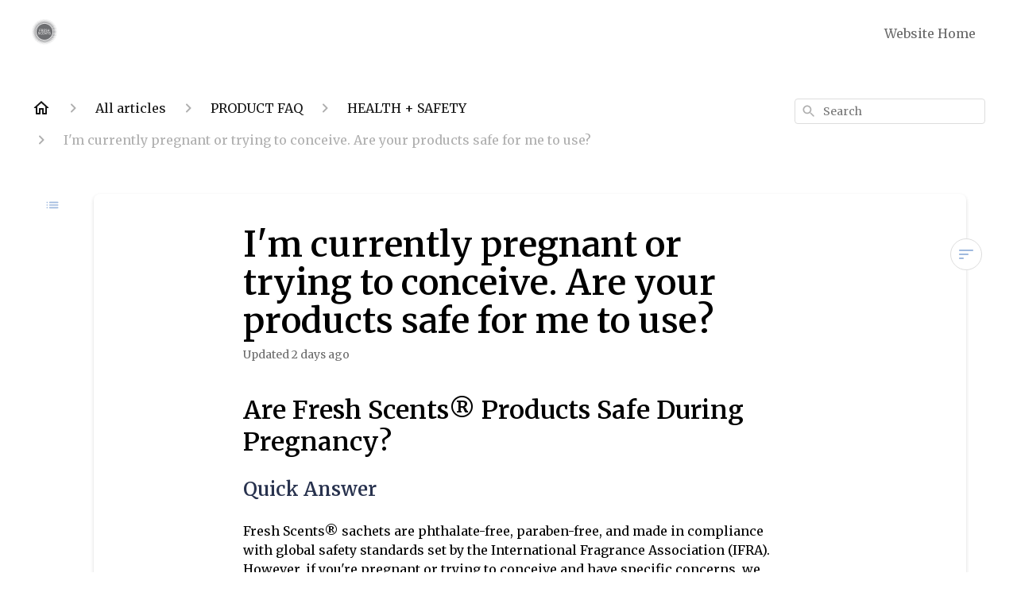

--- FILE ---
content_type: text/html; charset=utf-8
request_url: https://support.freshscents.com/en-US/im-currently-pregnant-or-trying-to-conceive-are-your-products-safe-for-me-to-use-49144
body_size: 39730
content:
<!DOCTYPE html><html lang="en-US"><head><meta charSet="utf-8"/><meta name="viewport" content="width=device-width"/><link rel="preconnect" href="https://fonts.googleapis.com"/><link rel="preconnect" href="https://fonts.gstatic.com" crossorigin="anonymous"/><link rel="stylesheet" type="text/css" data-href="https://fonts.googleapis.com/css2?family=Merriweather:wght@400;500;600&amp;display=swap" data-optimized-fonts="true"/><title>I&#x27;m currently pregnant or trying to conceive. Are your products safe for me to use?</title><meta property="og:title" content="I&#x27;m currently pregnant or trying to conceive. Are your products safe for me to use?"/><meta name="description" content="Fresh Scents® sachets are phthalate-free, paraben-free, and made in compliance with global safety standards set by the International Fragrance Association (IFRA). However, if you&#x27;re pregnant or trying to conceive and have specific concerns, we always"/><meta property="og:description" content="Fresh Scents® sachets are phthalate-free, paraben-free, and made in compliance with global safety standards set by the International Fragrance Association (IFRA). However, if you&#x27;re pregnant or trying to conceive and have specific concerns, we always"/><meta property="og:type" content="website"/><meta property="og:locale" content="en-US"/><link rel="icon" sizes="1200x1200" type="image/png" href="https://attachments.gorgias.help/zKB3oxwo4QxrkVOL/hc/1zKB3oxwRQ7rkVOL/2026012221-0bd4d7a2-ab73-4de4-968c-e7a77540471f-freshscentsburstlogo%20(2)-fd1d7701-27d2-44ef-9ce9-3f3888a7e1de.png"/><link rel="shortcut icon" href="https://attachments.gorgias.help/zKB3oxwo4QxrkVOL/hc/1zKB3oxwRQ7rkVOL/2026012221-0bd4d7a2-ab73-4de4-968c-e7a77540471f-freshscentsburstlogo%20(2)-fd1d7701-27d2-44ef-9ce9-3f3888a7e1de.png"/><link rel="apple-touch-icon" href="https://attachments.gorgias.help/zKB3oxwo4QxrkVOL/hc/1zKB3oxwRQ7rkVOL/2026012221-0bd4d7a2-ab73-4de4-968c-e7a77540471f-freshscentsburstlogo%20(2)-fd1d7701-27d2-44ef-9ce9-3f3888a7e1de.png"/><link rel="canonical" href="https://support.freshscents.com/en-US/im-currently-pregnant-or-trying-to-conceive-are-your-products-safe-for-me-to-use-49144"/><meta property="og:url" content="https://support.freshscents.com/en-US/im-currently-pregnant-or-trying-to-conceive-are-your-products-safe-for-me-to-use-49144"/><link rel="stylesheet" href="https://cdn.jsdelivr.net/npm/froala-editor@4.0.5/css/froala_style.min.css" type="text/css"/><meta name="next-head-count" content="17"/><meta name="viewport" content="width=device-width, initial-scale=1, maximum-scale=2"/><link data-next-font="" rel="preconnect" href="/" crossorigin="anonymous"/><link rel="preload" href="https://assets.gorgias.help/1f072692bb353b6dee3b90afa5f3e28781bb474a/_next/static/css/3fde3fddbc600aec.css" as="style"/><link rel="stylesheet" href="https://assets.gorgias.help/1f072692bb353b6dee3b90afa5f3e28781bb474a/_next/static/css/3fde3fddbc600aec.css" data-n-g=""/><noscript data-n-css=""></noscript><script defer="" nomodule="" src="https://assets.gorgias.help/1f072692bb353b6dee3b90afa5f3e28781bb474a/_next/static/chunks/polyfills-42372ed130431b0a.js"></script><script src="https://assets.gorgias.help/1f072692bb353b6dee3b90afa5f3e28781bb474a/_next/static/chunks/webpack-f3346d3e8ffd843d.js" defer=""></script><script src="https://assets.gorgias.help/1f072692bb353b6dee3b90afa5f3e28781bb474a/_next/static/chunks/framework-a32fdada02556615.js" defer=""></script><script src="https://assets.gorgias.help/1f072692bb353b6dee3b90afa5f3e28781bb474a/_next/static/chunks/main-97d7c75ecf7cf52b.js" defer=""></script><script src="https://assets.gorgias.help/1f072692bb353b6dee3b90afa5f3e28781bb474a/_next/static/chunks/pages/_app-27416d28f44a7680.js" defer=""></script><script src="https://assets.gorgias.help/1f072692bb353b6dee3b90afa5f3e28781bb474a/_next/static/chunks/1903-23ff1ec26f31d34a.js" defer=""></script><script src="https://assets.gorgias.help/1f072692bb353b6dee3b90afa5f3e28781bb474a/_next/static/chunks/4096-6c8362c45ca7b523.js" defer=""></script><script src="https://assets.gorgias.help/1f072692bb353b6dee3b90afa5f3e28781bb474a/_next/static/chunks/2275-221429e919b006ed.js" defer=""></script><script src="https://assets.gorgias.help/1f072692bb353b6dee3b90afa5f3e28781bb474a/_next/static/chunks/8303-74dceabc329893cc.js" defer=""></script><script src="https://assets.gorgias.help/1f072692bb353b6dee3b90afa5f3e28781bb474a/_next/static/chunks/7799-e343243b1dfaa0b5.js" defer=""></script><script src="https://assets.gorgias.help/1f072692bb353b6dee3b90afa5f3e28781bb474a/_next/static/chunks/pages/%5BslugArticleId%5D-4e795cbb8bb6715b.js" defer=""></script><script src="https://assets.gorgias.help/1f072692bb353b6dee3b90afa5f3e28781bb474a/_next/static/VkR72WtIx-tp6lDi78Rgf/_buildManifest.js" defer=""></script><script src="https://assets.gorgias.help/1f072692bb353b6dee3b90afa5f3e28781bb474a/_next/static/VkR72WtIx-tp6lDi78Rgf/_ssgManifest.js" defer=""></script><link rel="stylesheet" href="https://fonts.googleapis.com/css2?family=Merriweather:wght@400;500;600&display=swap"/></head><body><div id="__next"><div class="ghc-app"><style data-emotion="css-global gwo3s5">:root{--ghc-primary-color:#9fb9de;--ghc-primary-font-family:"Merriweather";}html{line-height:1.15;-webkit-text-size-adjust:100%;}body{margin:0;}main{display:block;}h1{font-size:2em;margin:0.67em 0;}hr{box-sizing:content-box;height:0;overflow:visible;}pre{font-family:monospace,monospace;font-size:1em;}a{background-color:transparent;}abbr[title]{border-bottom:none;-webkit-text-decoration:underline;text-decoration:underline;-webkit-text-decoration:underline dotted;text-decoration:underline dotted;}b,strong{font-weight:bolder;}code,kbd,samp{font-family:monospace,monospace;font-size:1em;}small{font-size:80%;}sub,sup{font-size:75%;line-height:0;position:relative;vertical-align:baseline;}sub{bottom:-0.25em;}sup{top:-0.5em;}img{border-style:none;}button,input,optgroup,select,textarea{font-family:inherit;font-size:100%;line-height:1.15;margin:0;}button,input{overflow:visible;}button,select{text-transform:none;}button,[type="button"],[type="reset"],[type="submit"]{-webkit-appearance:button;}button::-moz-focus-inner,[type="button"]::-moz-focus-inner,[type="reset"]::-moz-focus-inner,[type="submit"]::-moz-focus-inner{border-style:none;padding:0;}button:-moz-focusring,[type="button"]:-moz-focusring,[type="reset"]:-moz-focusring,[type="submit"]:-moz-focusring{outline:1px dotted ButtonText;}fieldset{padding:0.35em 0.75em 0.625em;}legend{box-sizing:border-box;color:inherit;display:table;max-width:100%;padding:0;white-space:normal;}progress{vertical-align:baseline;}textarea{overflow:auto;}[type="checkbox"],[type="radio"]{box-sizing:border-box;padding:0;}[type="number"]::-webkit-inner-spin-button,[type="number"]::-webkit-outer-spin-button{height:auto;}[type="search"]{-webkit-appearance:textfield;outline-offset:-2px;}[type="search"]::-webkit-search-decoration{-webkit-appearance:none;}::-webkit-file-upload-button{-webkit-appearance:button;font:inherit;}details{display:block;}summary{display:-webkit-box;display:-webkit-list-item;display:-ms-list-itembox;display:list-item;}template{display:none;}[hidden]{display:none;}html{box-sizing:border-box;scroll-behavior:smooth;}*,*:before,*:after{box-sizing:inherit;}#nprogress .bar{background:#9fb9de!important;}#nprogress .peg{box-shadow:0 0 10px #9fb9de,0 0 5px #9fb9de;}#nprogress .spinner-icon{border-top-color:#9fb9de;border-left-color:#9fb9de;}.masonry-layout{display:-webkit-box;display:-webkit-flex;display:-ms-flexbox;display:flex;margin-left:-16px;width:auto;}@media (min-width: 768px){.masonry-layout{margin-right:40px;margin-left:40px;}}@media (min-width: 1240px){.masonry-layout{margin-right:0;margin-left:0;}}.masonry-layout_column{-webkit-background-clip:padding-box;background-clip:padding-box;}.masonry-layout_column:not(:first-child){padding-left:16px;}.masonry-layout_column>div{margin-bottom:16px;}</style><style data-emotion="css mk59p0">.css-mk59p0{min-height:100vh;display:-webkit-box;display:-webkit-flex;display:-ms-flexbox;display:flex;-webkit-flex-direction:column;-ms-flex-direction:column;flex-direction:column;-webkit-align-items:stretch;-webkit-box-align:stretch;-ms-flex-align:stretch;align-items:stretch;background-color:#FFFFFF;overflow-y:hidden;}</style><div class="ghc-main-wrapper css-mk59p0 e7zpaoq8"><style data-emotion="css 1xorig4">.css-1xorig4{position:-webkit-sticky;position:sticky;top:0;z-index:100;background-color:#FFFFFF;}</style><div class="ghc-header-wrapper css-1xorig4 e7zpaoq4"><style data-emotion="css umci57">.css-umci57{margin-right:16px;margin-left:16px;}@media (min-width: 568px){.css-umci57{margin-right:28px;margin-left:28px;}}@media (min-width: 768px){.css-umci57{margin-right:40px;margin-left:40px;}}@media (min-width: 1240px){.css-umci57{margin-left:0;margin-right:0;}}@media (min-width: 1240px){.css-umci57{margin-right:auto;margin-left:auto;width:100%;max-width:1200px;}}</style><style data-emotion="css 1pv47rk">.css-1pv47rk{display:-webkit-box;display:-webkit-flex;display:-ms-flexbox;display:flex;-webkit-flex-direction:row;-ms-flex-direction:row;flex-direction:row;-webkit-align-items:center;-webkit-box-align:center;-ms-flex-align:center;align-items:center;-webkit-box-pack:justify;-webkit-justify-content:space-between;justify-content:space-between;padding:20px 0;background-color:#FFFFFF;margin-right:16px;margin-left:16px;}@media (min-width: 1240px){.css-1pv47rk{padding:24px 0;}}@media (min-width: 568px){.css-1pv47rk{margin-right:28px;margin-left:28px;}}@media (min-width: 768px){.css-1pv47rk{margin-right:40px;margin-left:40px;}}@media (min-width: 1240px){.css-1pv47rk{margin-left:0;margin-right:0;}}@media (min-width: 1240px){.css-1pv47rk{margin-right:auto;margin-left:auto;width:100%;max-width:1200px;}}</style><header class="ghc-header-menu-container e7zpaoq3 css-1pv47rk e1fhn3j92" data-testid="header"><style data-emotion="css 1590xb2">.css-1590xb2{-webkit-flex:0 1 auto;-ms-flex:0 1 auto;flex:0 1 auto;height:32px;position:relative;-webkit-align-self:stretch;-ms-flex-item-align:stretch;align-self:stretch;margin:0;}@media (min-width: 320px){.css-1590xb2{max-width:calc(100% - 40px);}}@media (min-width: 568px){.css-1590xb2{max-width:initial;}}@media (min-width: 1240px){.css-1590xb2{overflow:hidden;}}</style><div class="ghc-brand-container css-1590xb2 e1e45vw83"><style data-emotion="css 47xh8o">.css-47xh8o{-webkit-text-decoration:none;text-decoration:none;color:inherit;cursor:pointer;}</style><a class="css-47xh8o e1e45vw80" href="https://freshscents.com/"><style data-emotion="css 1jzv44t">.css-1jzv44t{object-fit:contain;object-position:left center;height:100%;width:auto;max-width:100%;}</style><img alt="Fresh Scents logo" loading="lazy" width="180" height="32" decoding="async" data-nimg="1" class="css-1jzv44t e1e45vw81" style="color:transparent" sizes="180px" srcSet="https://attachments.gorgias.help/cdn-cgi/image/quality=100,width=16/https://attachments.gorgias.help/zKB3oxwo4QxrkVOL/hc/1zKB3oxwRQ7rkVOL/2026012221-6a075be8-905c-4e03-a167-a40351e61c69-freshscentsburstlogo%20(2)-fd1d7701-27d2-44ef-9ce9-3f3888a7e1de.png 16w, https://attachments.gorgias.help/cdn-cgi/image/quality=100,width=32/https://attachments.gorgias.help/zKB3oxwo4QxrkVOL/hc/1zKB3oxwRQ7rkVOL/2026012221-6a075be8-905c-4e03-a167-a40351e61c69-freshscentsburstlogo%20(2)-fd1d7701-27d2-44ef-9ce9-3f3888a7e1de.png 32w, https://attachments.gorgias.help/cdn-cgi/image/quality=100,width=48/https://attachments.gorgias.help/zKB3oxwo4QxrkVOL/hc/1zKB3oxwRQ7rkVOL/2026012221-6a075be8-905c-4e03-a167-a40351e61c69-freshscentsburstlogo%20(2)-fd1d7701-27d2-44ef-9ce9-3f3888a7e1de.png 48w, https://attachments.gorgias.help/cdn-cgi/image/quality=100,width=64/https://attachments.gorgias.help/zKB3oxwo4QxrkVOL/hc/1zKB3oxwRQ7rkVOL/2026012221-6a075be8-905c-4e03-a167-a40351e61c69-freshscentsburstlogo%20(2)-fd1d7701-27d2-44ef-9ce9-3f3888a7e1de.png 64w, https://attachments.gorgias.help/cdn-cgi/image/quality=100,width=96/https://attachments.gorgias.help/zKB3oxwo4QxrkVOL/hc/1zKB3oxwRQ7rkVOL/2026012221-6a075be8-905c-4e03-a167-a40351e61c69-freshscentsburstlogo%20(2)-fd1d7701-27d2-44ef-9ce9-3f3888a7e1de.png 96w, https://attachments.gorgias.help/cdn-cgi/image/quality=100,width=128/https://attachments.gorgias.help/zKB3oxwo4QxrkVOL/hc/1zKB3oxwRQ7rkVOL/2026012221-6a075be8-905c-4e03-a167-a40351e61c69-freshscentsburstlogo%20(2)-fd1d7701-27d2-44ef-9ce9-3f3888a7e1de.png 128w, https://attachments.gorgias.help/cdn-cgi/image/quality=100,width=256/https://attachments.gorgias.help/zKB3oxwo4QxrkVOL/hc/1zKB3oxwRQ7rkVOL/2026012221-6a075be8-905c-4e03-a167-a40351e61c69-freshscentsburstlogo%20(2)-fd1d7701-27d2-44ef-9ce9-3f3888a7e1de.png 256w, https://attachments.gorgias.help/cdn-cgi/image/quality=100,width=384/https://attachments.gorgias.help/zKB3oxwo4QxrkVOL/hc/1zKB3oxwRQ7rkVOL/2026012221-6a075be8-905c-4e03-a167-a40351e61c69-freshscentsburstlogo%20(2)-fd1d7701-27d2-44ef-9ce9-3f3888a7e1de.png 384w, https://attachments.gorgias.help/cdn-cgi/image/quality=100,width=640/https://attachments.gorgias.help/zKB3oxwo4QxrkVOL/hc/1zKB3oxwRQ7rkVOL/2026012221-6a075be8-905c-4e03-a167-a40351e61c69-freshscentsburstlogo%20(2)-fd1d7701-27d2-44ef-9ce9-3f3888a7e1de.png 640w, https://attachments.gorgias.help/cdn-cgi/image/quality=100,width=750/https://attachments.gorgias.help/zKB3oxwo4QxrkVOL/hc/1zKB3oxwRQ7rkVOL/2026012221-6a075be8-905c-4e03-a167-a40351e61c69-freshscentsburstlogo%20(2)-fd1d7701-27d2-44ef-9ce9-3f3888a7e1de.png 750w, https://attachments.gorgias.help/cdn-cgi/image/quality=100,width=828/https://attachments.gorgias.help/zKB3oxwo4QxrkVOL/hc/1zKB3oxwRQ7rkVOL/2026012221-6a075be8-905c-4e03-a167-a40351e61c69-freshscentsburstlogo%20(2)-fd1d7701-27d2-44ef-9ce9-3f3888a7e1de.png 828w, https://attachments.gorgias.help/cdn-cgi/image/quality=100,width=1080/https://attachments.gorgias.help/zKB3oxwo4QxrkVOL/hc/1zKB3oxwRQ7rkVOL/2026012221-6a075be8-905c-4e03-a167-a40351e61c69-freshscentsburstlogo%20(2)-fd1d7701-27d2-44ef-9ce9-3f3888a7e1de.png 1080w, https://attachments.gorgias.help/cdn-cgi/image/quality=100,width=1200/https://attachments.gorgias.help/zKB3oxwo4QxrkVOL/hc/1zKB3oxwRQ7rkVOL/2026012221-6a075be8-905c-4e03-a167-a40351e61c69-freshscentsburstlogo%20(2)-fd1d7701-27d2-44ef-9ce9-3f3888a7e1de.png 1200w, https://attachments.gorgias.help/cdn-cgi/image/quality=100,width=1920/https://attachments.gorgias.help/zKB3oxwo4QxrkVOL/hc/1zKB3oxwRQ7rkVOL/2026012221-6a075be8-905c-4e03-a167-a40351e61c69-freshscentsburstlogo%20(2)-fd1d7701-27d2-44ef-9ce9-3f3888a7e1de.png 1920w, https://attachments.gorgias.help/cdn-cgi/image/quality=100,width=2048/https://attachments.gorgias.help/zKB3oxwo4QxrkVOL/hc/1zKB3oxwRQ7rkVOL/2026012221-6a075be8-905c-4e03-a167-a40351e61c69-freshscentsburstlogo%20(2)-fd1d7701-27d2-44ef-9ce9-3f3888a7e1de.png 2048w, https://attachments.gorgias.help/cdn-cgi/image/quality=100,width=3840/https://attachments.gorgias.help/zKB3oxwo4QxrkVOL/hc/1zKB3oxwRQ7rkVOL/2026012221-6a075be8-905c-4e03-a167-a40351e61c69-freshscentsburstlogo%20(2)-fd1d7701-27d2-44ef-9ce9-3f3888a7e1de.png 3840w" src="https://attachments.gorgias.help/cdn-cgi/image/quality=100,width=3840/https://attachments.gorgias.help/zKB3oxwo4QxrkVOL/hc/1zKB3oxwRQ7rkVOL/2026012221-6a075be8-905c-4e03-a167-a40351e61c69-freshscentsburstlogo%20(2)-fd1d7701-27d2-44ef-9ce9-3f3888a7e1de.png"/></a></div><style data-emotion="css 149qw3v">.css-149qw3v{display:none;text-align:right;}@media (min-width: 1240px){.css-149qw3v{display:grid;grid-gap:8px;grid-template-columns:repeat(1, auto);}}</style><nav data-testid="header-nav-items" aria-label="Primary menu" class="css-149qw3v e1fhn3j90"><style data-emotion="css 1o1fut0">.css-1o1fut0{font-family:var(--ghc-primary-font-family),sans-serif;-webkit-font-smoothing:antialiased;-moz-osx-font-smoothing:grayscale;font-style:normal;font-weight:normal;font-size:16px;line-height:24px;-webkit-text-decoration:none;text-decoration:none;padding:6px 12px;color:#6A6A6A;-webkit-transition:color 200ms linear;transition:color 200ms linear;}.css-1o1fut0:hover,.css-1o1fut0:active{color:#161616;}</style><a href="https://freshscents.com/" target="_blank" class="css-1o1fut0 e1zzhym0">Website Home</a></nav><style data-emotion="css f1ydhg">.css-f1ydhg{fill:#6A6A6A;}@media (min-width: 1240px){.css-f1ydhg{display:none;}}</style><svg width="24" height="24" viewBox="0 0 24 24" fill="#161616" xmlns="http://www.w3.org/2000/svg" data-testid="header-mobile-menu-icon" aria-hidden="true" class="css-f1ydhg e1fhn3j91"><path d="M4 18H20C20.55 18 21 17.55 21 17C21 16.45 20.55 16 20 16H4C3.45 16 3 16.45 3 17C3 17.55 3.45 18 4 18ZM4 13H20C20.55 13 21 12.55 21 12C21 11.45 20.55 11 20 11H4C3.45 11 3 11.45 3 12C3 12.55 3.45 13 4 13ZM3 7C3 7.55 3.45 8 4 8H20C20.55 8 21 7.55 21 7C21 6.45 20.55 6 20 6H4C3.45 6 3 6.45 3 7Z"></path></svg><style data-emotion="css ukedaw">.css-ukedaw{display:none;background-color:#FFFFFF;position:fixed;height:100%;left:0;right:0;top:0;bottom:0;width:100%;}@media (min-width: 1240px){.css-ukedaw{display:none;}}</style><div class="css-ukedaw e1sdkc694" data-testid="mobile-menu"><style data-emotion="css rtyqw0">.css-rtyqw0{display:-webkit-box;display:-webkit-flex;display:-ms-flexbox;display:flex;-webkit-flex-direction:row;-ms-flex-direction:row;flex-direction:row;-webkit-align-items:center;-webkit-box-align:center;-ms-flex-align:center;align-items:center;-webkit-box-pack:justify;-webkit-justify-content:space-between;justify-content:space-between;padding:20px 0;background-color:#FFFFFF;margin-right:16px;margin-left:16px;}@media (min-width: 568px){.css-rtyqw0{margin-right:28px;margin-left:28px;}}@media (min-width: 768px){.css-rtyqw0{margin-right:40px;margin-left:40px;}}@media (min-width: 1240px){.css-rtyqw0{margin-left:0;margin-right:0;}}@media (min-width: 1240px){.css-rtyqw0{margin-right:auto;margin-left:auto;width:100%;max-width:1200px;}}</style><div class="e7zpaoq3 css-rtyqw0 e1zzhym1"><div class="ghc-brand-container css-1590xb2 e1e45vw83"><a class="css-47xh8o e1e45vw80" href="/en-US"><img alt="Fresh Scents logo" loading="lazy" width="180" height="32" decoding="async" data-nimg="1" class="css-1jzv44t e1e45vw81" style="color:transparent" sizes="180px" srcSet="https://attachments.gorgias.help/cdn-cgi/image/quality=100,width=16/https://attachments.gorgias.help/zKB3oxwo4QxrkVOL/hc/1zKB3oxwRQ7rkVOL/2026012221-6a075be8-905c-4e03-a167-a40351e61c69-freshscentsburstlogo%20(2)-fd1d7701-27d2-44ef-9ce9-3f3888a7e1de.png 16w, https://attachments.gorgias.help/cdn-cgi/image/quality=100,width=32/https://attachments.gorgias.help/zKB3oxwo4QxrkVOL/hc/1zKB3oxwRQ7rkVOL/2026012221-6a075be8-905c-4e03-a167-a40351e61c69-freshscentsburstlogo%20(2)-fd1d7701-27d2-44ef-9ce9-3f3888a7e1de.png 32w, https://attachments.gorgias.help/cdn-cgi/image/quality=100,width=48/https://attachments.gorgias.help/zKB3oxwo4QxrkVOL/hc/1zKB3oxwRQ7rkVOL/2026012221-6a075be8-905c-4e03-a167-a40351e61c69-freshscentsburstlogo%20(2)-fd1d7701-27d2-44ef-9ce9-3f3888a7e1de.png 48w, https://attachments.gorgias.help/cdn-cgi/image/quality=100,width=64/https://attachments.gorgias.help/zKB3oxwo4QxrkVOL/hc/1zKB3oxwRQ7rkVOL/2026012221-6a075be8-905c-4e03-a167-a40351e61c69-freshscentsburstlogo%20(2)-fd1d7701-27d2-44ef-9ce9-3f3888a7e1de.png 64w, https://attachments.gorgias.help/cdn-cgi/image/quality=100,width=96/https://attachments.gorgias.help/zKB3oxwo4QxrkVOL/hc/1zKB3oxwRQ7rkVOL/2026012221-6a075be8-905c-4e03-a167-a40351e61c69-freshscentsburstlogo%20(2)-fd1d7701-27d2-44ef-9ce9-3f3888a7e1de.png 96w, https://attachments.gorgias.help/cdn-cgi/image/quality=100,width=128/https://attachments.gorgias.help/zKB3oxwo4QxrkVOL/hc/1zKB3oxwRQ7rkVOL/2026012221-6a075be8-905c-4e03-a167-a40351e61c69-freshscentsburstlogo%20(2)-fd1d7701-27d2-44ef-9ce9-3f3888a7e1de.png 128w, https://attachments.gorgias.help/cdn-cgi/image/quality=100,width=256/https://attachments.gorgias.help/zKB3oxwo4QxrkVOL/hc/1zKB3oxwRQ7rkVOL/2026012221-6a075be8-905c-4e03-a167-a40351e61c69-freshscentsburstlogo%20(2)-fd1d7701-27d2-44ef-9ce9-3f3888a7e1de.png 256w, https://attachments.gorgias.help/cdn-cgi/image/quality=100,width=384/https://attachments.gorgias.help/zKB3oxwo4QxrkVOL/hc/1zKB3oxwRQ7rkVOL/2026012221-6a075be8-905c-4e03-a167-a40351e61c69-freshscentsburstlogo%20(2)-fd1d7701-27d2-44ef-9ce9-3f3888a7e1de.png 384w, https://attachments.gorgias.help/cdn-cgi/image/quality=100,width=640/https://attachments.gorgias.help/zKB3oxwo4QxrkVOL/hc/1zKB3oxwRQ7rkVOL/2026012221-6a075be8-905c-4e03-a167-a40351e61c69-freshscentsburstlogo%20(2)-fd1d7701-27d2-44ef-9ce9-3f3888a7e1de.png 640w, https://attachments.gorgias.help/cdn-cgi/image/quality=100,width=750/https://attachments.gorgias.help/zKB3oxwo4QxrkVOL/hc/1zKB3oxwRQ7rkVOL/2026012221-6a075be8-905c-4e03-a167-a40351e61c69-freshscentsburstlogo%20(2)-fd1d7701-27d2-44ef-9ce9-3f3888a7e1de.png 750w, https://attachments.gorgias.help/cdn-cgi/image/quality=100,width=828/https://attachments.gorgias.help/zKB3oxwo4QxrkVOL/hc/1zKB3oxwRQ7rkVOL/2026012221-6a075be8-905c-4e03-a167-a40351e61c69-freshscentsburstlogo%20(2)-fd1d7701-27d2-44ef-9ce9-3f3888a7e1de.png 828w, https://attachments.gorgias.help/cdn-cgi/image/quality=100,width=1080/https://attachments.gorgias.help/zKB3oxwo4QxrkVOL/hc/1zKB3oxwRQ7rkVOL/2026012221-6a075be8-905c-4e03-a167-a40351e61c69-freshscentsburstlogo%20(2)-fd1d7701-27d2-44ef-9ce9-3f3888a7e1de.png 1080w, https://attachments.gorgias.help/cdn-cgi/image/quality=100,width=1200/https://attachments.gorgias.help/zKB3oxwo4QxrkVOL/hc/1zKB3oxwRQ7rkVOL/2026012221-6a075be8-905c-4e03-a167-a40351e61c69-freshscentsburstlogo%20(2)-fd1d7701-27d2-44ef-9ce9-3f3888a7e1de.png 1200w, https://attachments.gorgias.help/cdn-cgi/image/quality=100,width=1920/https://attachments.gorgias.help/zKB3oxwo4QxrkVOL/hc/1zKB3oxwRQ7rkVOL/2026012221-6a075be8-905c-4e03-a167-a40351e61c69-freshscentsburstlogo%20(2)-fd1d7701-27d2-44ef-9ce9-3f3888a7e1de.png 1920w, https://attachments.gorgias.help/cdn-cgi/image/quality=100,width=2048/https://attachments.gorgias.help/zKB3oxwo4QxrkVOL/hc/1zKB3oxwRQ7rkVOL/2026012221-6a075be8-905c-4e03-a167-a40351e61c69-freshscentsburstlogo%20(2)-fd1d7701-27d2-44ef-9ce9-3f3888a7e1de.png 2048w, https://attachments.gorgias.help/cdn-cgi/image/quality=100,width=3840/https://attachments.gorgias.help/zKB3oxwo4QxrkVOL/hc/1zKB3oxwRQ7rkVOL/2026012221-6a075be8-905c-4e03-a167-a40351e61c69-freshscentsburstlogo%20(2)-fd1d7701-27d2-44ef-9ce9-3f3888a7e1de.png 3840w" src="https://attachments.gorgias.help/cdn-cgi/image/quality=100,width=3840/https://attachments.gorgias.help/zKB3oxwo4QxrkVOL/hc/1zKB3oxwRQ7rkVOL/2026012221-6a075be8-905c-4e03-a167-a40351e61c69-freshscentsburstlogo%20(2)-fd1d7701-27d2-44ef-9ce9-3f3888a7e1de.png"/></a></div><style data-emotion="css 1cliq51">.css-1cliq51{fill:#6A6A6A;}</style><svg width="24" height="24" viewBox="0 0 24 24" fill="#161616" xmlns="http://www.w3.org/2000/svg" class="css-1cliq51 e1sdkc692"><path d="M18.3002 5.71022C17.9102 5.32022 17.2802 5.32022 16.8902 5.71022L12.0002 10.5902L7.11022 5.70021C6.72022 5.31021 6.09021 5.31021 5.70021 5.70021C5.31021 6.09021 5.31021 6.72022 5.70021 7.11022L10.5902 12.0002L5.70021 16.8902C5.31021 17.2802 5.31021 17.9102 5.70021 18.3002C6.09021 18.6902 6.72022 18.6902 7.11022 18.3002L12.0002 13.4102L16.8902 18.3002C17.2802 18.6902 17.9102 18.6902 18.3002 18.3002C18.6902 17.9102 18.6902 17.2802 18.3002 16.8902L13.4102 12.0002L18.3002 7.11022C18.6802 6.73022 18.6802 6.09022 18.3002 5.71022Z"></path></svg></div><style data-emotion="css sirhaf">.css-sirhaf{display:grid;grid-gap:8px;padding:16px;}</style><nav class="css-sirhaf e1sdkc693"><a href="https://freshscents.com/" target="_blank" class="css-1o1fut0 e1zzhym0">Website Home</a></nav><style data-emotion="css c4j36v">.css-c4j36v{margin-block-start:4px;margin-block-end:4px;border:0;height:1px;background:#DDDDDD;}</style><hr class="css-c4j36v e1sdkc690"/><nav class="css-sirhaf e1sdkc693"><style data-emotion="css 1x1th0d">.css-1x1th0d{font-family:var(--ghc-primary-font-family),sans-serif;-webkit-font-smoothing:antialiased;-moz-osx-font-smoothing:grayscale;font-style:normal;font-weight:normal;font-size:16px;line-height:24px;-webkit-text-decoration:none;text-decoration:none;padding:6px 12px;color:#6A6A6A;-webkit-transition:color 200ms linear;transition:color 200ms linear;border:none;background:none;display:-webkit-box;display:-webkit-flex;display:-ms-flexbox;display:flex;gap:4px;-webkit-align-items:center;-webkit-box-align:center;-ms-flex-align:center;align-items:center;}.css-1x1th0d:hover,.css-1x1th0d:active{color:#161616;}</style><button class="css-1x1th0d e1sdkc691"><style data-emotion="css 19hyj68">.css-19hyj68{position:relative;height:1em;width:1em;}</style><div class="css-19hyj68 e1u3bja70"><img alt="English (US)" decoding="async" data-nimg="fill" style="position:absolute;height:100%;width:100%;left:0;top:0;right:0;bottom:0;color:transparent" src="[data-uri]"/></div> <!-- -->English (US)</button></nav></div></header></div><style data-emotion="css m8poij">.css-m8poij{margin-right:16px;margin-left:16px;}@media (min-width: 568px){.css-m8poij{margin-right:28px;margin-left:28px;}}@media (min-width: 768px){.css-m8poij{margin-right:40px;margin-left:40px;}}@media (min-width: 1240px){.css-m8poij{margin-left:0;margin-right:0;}}@media (min-width: 1240px){.css-m8poij{margin:auto;width:100%;max-width:1200px;}}</style><div class="css-m8poij e7zpaoq7"></div><style data-emotion="css 1wqde3n">.css-1wqde3n{-webkit-flex:1;-ms-flex:1;flex:1;display:-webkit-box;display:-webkit-flex;display:-ms-flexbox;display:flex;-webkit-flex-direction:column;-ms-flex-direction:column;flex-direction:column;position:relative;margin:0;}@media (min-width: 768px){.css-1wqde3n{margin:16px 0 56px;-webkit-box-pack:initial;-ms-flex-pack:initial;-webkit-justify-content:initial;justify-content:initial;}}@media (min-width: 1240px){.css-1wqde3n{width:100%;margin:24px auto 56px;max-width:1200px;}}</style><div class="ghc-main-content-container css-1wqde3n e7zpaoq6"><style data-emotion="css 1yd23ty">.css-1yd23ty{margin-right:16px;margin-left:16px;}@media (min-width: 568px){.css-1yd23ty{margin-right:28px;margin-left:28px;}}@media (min-width: 768px){.css-1yd23ty{margin-right:40px;margin-left:40px;}}@media (min-width: 1240px){.css-1yd23ty{margin-left:0;margin-right:0;}}@media (min-width: 768px){.css-1yd23ty{margin-bottom:16px;}}</style><div class="css-1yd23ty e9fe0vc5"><style data-emotion="css zy42vf">.css-zy42vf{display:-webkit-box;display:-webkit-flex;display:-ms-flexbox;display:flex;-webkit-box-flex-wrap:wrap;-webkit-flex-wrap:wrap;-ms-flex-wrap:wrap;flex-wrap:wrap;-webkit-box-pack:justify;-webkit-justify-content:space-between;justify-content:space-between;-webkit-align-items:center;-webkit-box-align:center;-ms-flex-align:center;align-items:center;min-height:64px;padding-bottom:16px;}@media (min-width: 768px){.css-zy42vf{-webkit-box-flex-wrap:initial;-webkit-flex-wrap:initial;-ms-flex-wrap:initial;flex-wrap:initial;-webkit-box-pack:initial;-ms-flex-pack:initial;-webkit-justify-content:initial;justify-content:initial;-webkit-align-items:initial;-webkit-box-align:initial;-ms-flex-align:initial;align-items:initial;display:grid;grid-template-columns:1fr 240px;}}</style><div class="css-zy42vf e9fe0vc4"><style data-emotion="css 4n65xp">.css-4n65xp{display:-webkit-box;display:-webkit-flex;display:-ms-flexbox;display:flex;-webkit-box-flex-wrap:wrap;-webkit-flex-wrap:wrap;-ms-flex-wrap:wrap;flex-wrap:wrap;-webkit-box-pack:justify;-webkit-justify-content:space-between;justify-content:space-between;-webkit-align-items:center;-webkit-box-align:center;-ms-flex-align:center;align-items:center;}</style><div class="css-4n65xp e9fe0vc3"><style data-emotion="css 1v3caum">.css-1v3caum{padding-top:16px;}</style><style data-emotion="css 1j8ix88">.css-1j8ix88{-webkit-flex:1 0 auto;-ms-flex:1 0 auto;flex:1 0 auto;display:-webkit-box;display:-webkit-flex;display:-ms-flexbox;display:flex;-webkit-flex-direction:row;-ms-flex-direction:row;flex-direction:row;-webkit-box-flex-wrap:wrap;-webkit-flex-wrap:wrap;-ms-flex-wrap:wrap;flex-wrap:wrap;-webkit-align-items:center;-webkit-box-align:center;-ms-flex-align:center;align-items:center;max-width:100%;margin-bottom:-16px;padding-top:16px;}.css-1j8ix88>*{margin-bottom:16px;}</style><nav class="ghc-breadcrumbs-container e9fe0vc1 css-1j8ix88 ecpqs3l3" aria-label="Breadcrumb"><a class="ghc-breadcrumbs-home" style="height:24px;width:24px;margin-right:16px" href="/en-US"><style data-emotion="css 1skx4g">.css-1skx4g{cursor:pointer;vertical-align:top;}</style><svg width="24" height="24" viewBox="0 0 24 24" fill="#161616" xmlns="http://www.w3.org/2000/svg" aria-hidden="true" class="css-1skx4g ecpqs3l0"><path d="M11.9998 5.69017L16.8343 10.0412C16.9396 10.136 16.9998 10.2711 16.9998 10.4129V18.0002H14.9998V12.5002C14.9998 12.224 14.7759 12.0002 14.4998 12.0002H9.49978C9.22364 12.0002 8.99978 12.224 8.99978 12.5002V18.0002H6.99978V10.4129C6.99978 10.2711 7.05994 10.136 7.1653 10.0412L11.9998 5.69017ZM12.3343 3.3012C12.1441 3.13007 11.8555 3.13007 11.6653 3.3012L2.96828 11.1285C2.62767 11.4351 2.84452 12.0002 3.30276 12.0002H4.99978V19.0002C4.99978 19.5525 5.4475 20.0002 5.99978 20.0002H9.99978C10.5521 20.0002 10.9998 19.5525 10.9998 19.0002V14.0002H12.9998V19.0002C12.9998 19.5525 13.4475 20.0002 13.9998 20.0002H17.9998C18.5521 20.0002 18.9998 19.5525 18.9998 19.0002V12.0002H20.6968C21.155 12.0002 21.3719 11.4351 21.0313 11.1285L12.3343 3.3012Z"></path></svg></a><style data-emotion="css 5z3jtg">.css-5z3jtg{margin-right:16px;display:-webkit-box;display:-webkit-flex;display:-ms-flexbox;display:flex;-webkit-flex-direction:row;-ms-flex-direction:row;flex-direction:row;-webkit-align-items:center;-webkit-box-align:center;-ms-flex-align:center;align-items:center;}</style><div class="ghc-breadcrumbs-item css-5z3jtg ecpqs3l2"><style data-emotion="css o7nnmj">.css-o7nnmj{margin-right:16px;}</style><style data-emotion="css 1vt6q91">.css-1vt6q91{fill:#AFAFAF;-webkit-transform:rotate(0deg);-moz-transform:rotate(0deg);-ms-transform:rotate(0deg);transform:rotate(0deg);margin-right:16px;}</style><svg width="24" height="24" viewBox="0 0 24 24" fill="#6A6A6A" xmlns="http://www.w3.org/2000/svg" facing="right" aria-hidden="true" class="ecpqs3l1 css-1vt6q91 e18qeao70"><path d="M9.29006 15.8805L13.1701 12.0005L9.29006 8.12047C8.90006 7.73047 8.90006 7.10047 9.29006 6.71047C9.68006 6.32047 10.3101 6.32047 10.7001 6.71047L15.2901 11.3005C15.6801 11.6905 15.6801 12.3205 15.2901 12.7105L10.7001 17.3005C10.3101 17.6905 9.68006 17.6905 9.29006 17.3005C8.91006 16.9105 8.90006 16.2705 9.29006 15.8805Z"></path></svg><style data-emotion="css g65o95">.css-g65o95{-webkit-text-decoration:none;text-decoration:none;}</style><a class="css-g65o95 e1vnn2d20" href="/en-US/articles"><style data-emotion="css 1v0mfn2">.css-1v0mfn2{font-family:var(--ghc-primary-font-family),sans-serif;-webkit-font-smoothing:antialiased;-moz-osx-font-smoothing:grayscale;font-size:16px;font-style:normal;font-weight:400;line-height:24px;letter-spacing:0px;color:#161616;}</style><span class="css-1v0mfn2 e1vnn2d21">All articles</span></a></div><div class="ghc-breadcrumbs-item css-5z3jtg ecpqs3l2"><svg width="24" height="24" viewBox="0 0 24 24" fill="#6A6A6A" xmlns="http://www.w3.org/2000/svg" facing="right" aria-hidden="true" class="ecpqs3l1 css-1vt6q91 e18qeao70"><path d="M9.29006 15.8805L13.1701 12.0005L9.29006 8.12047C8.90006 7.73047 8.90006 7.10047 9.29006 6.71047C9.68006 6.32047 10.3101 6.32047 10.7001 6.71047L15.2901 11.3005C15.6801 11.6905 15.6801 12.3205 15.2901 12.7105L10.7001 17.3005C10.3101 17.6905 9.68006 17.6905 9.29006 17.3005C8.91006 16.9105 8.90006 16.2705 9.29006 15.8805Z"></path></svg><a class="css-g65o95 e1vnn2d20" href="/en-US/articles/product-faq-142269"><span class="css-1v0mfn2 e1vnn2d21">PRODUCT FAQ</span></a></div><div class="ghc-breadcrumbs-item css-5z3jtg ecpqs3l2"><svg width="24" height="24" viewBox="0 0 24 24" fill="#6A6A6A" xmlns="http://www.w3.org/2000/svg" facing="right" aria-hidden="true" class="ecpqs3l1 css-1vt6q91 e18qeao70"><path d="M9.29006 15.8805L13.1701 12.0005L9.29006 8.12047C8.90006 7.73047 8.90006 7.10047 9.29006 6.71047C9.68006 6.32047 10.3101 6.32047 10.7001 6.71047L15.2901 11.3005C15.6801 11.6905 15.6801 12.3205 15.2901 12.7105L10.7001 17.3005C10.3101 17.6905 9.68006 17.6905 9.29006 17.3005C8.91006 16.9105 8.90006 16.2705 9.29006 15.8805Z"></path></svg><a class="css-g65o95 e1vnn2d20" href="/en-US/articles/health-+-safety-144354"><span class="css-1v0mfn2 e1vnn2d21">HEALTH + SAFETY</span></a></div><div class="ghc-breadcrumbs-item css-5z3jtg ecpqs3l2"><svg width="24" height="24" viewBox="0 0 24 24" fill="#6A6A6A" xmlns="http://www.w3.org/2000/svg" facing="right" aria-hidden="true" class="ecpqs3l1 css-1vt6q91 e18qeao70"><path d="M9.29006 15.8805L13.1701 12.0005L9.29006 8.12047C8.90006 7.73047 8.90006 7.10047 9.29006 6.71047C9.68006 6.32047 10.3101 6.32047 10.7001 6.71047L15.2901 11.3005C15.6801 11.6905 15.6801 12.3205 15.2901 12.7105L10.7001 17.3005C10.3101 17.6905 9.68006 17.6905 9.29006 17.3005C8.91006 16.9105 8.90006 16.2705 9.29006 15.8805Z"></path></svg><style data-emotion="css 1pp9xez">.css-1pp9xez{font-family:var(--ghc-primary-font-family),sans-serif;-webkit-font-smoothing:antialiased;-moz-osx-font-smoothing:grayscale;font-size:16px;font-style:normal;font-weight:400;line-height:24px;letter-spacing:0px;color:#AFAFAF;}</style><span class="css-1pp9xez e1vnn2d21">I&#x27;m currently pregnant or trying to conceive. Are your products safe for me to use?</span></div></nav></div><style data-emotion="css 1sh5uvj">.css-1sh5uvj{-webkit-flex:1 0 240px;-ms-flex:1 0 240px;flex:1 0 240px;padding-top:16px;}@media (min-width: 568px){.css-1sh5uvj{max-width:240px;}}</style><style data-emotion="css o5rpzk">.css-o5rpzk{position:relative;min-width:240px;-webkit-flex:1 0 240px;-ms-flex:1 0 240px;flex:1 0 240px;padding-top:16px;}@media (min-width: 568px){.css-o5rpzk{max-width:240px;}}</style><div class="e9fe0vc0 css-o5rpzk e1ud3o2f10"><style data-emotion="css vuxxad">.css-vuxxad{width:100%;height:32px;position:relative;}</style><div class="css-vuxxad e1ud3o2f9"><style data-emotion="css 1gaq6r2">.css-1gaq6r2{position:absolute;z-index:1;width:100%;border-radius:4px;background:#FFFFFF;padding:6px 8px;}.css-1gaq6r2::after{content:'';background:#FFFFFF;position:absolute;z-index:-1;top:0;left:0;width:100%;height:100%;border-radius:4px;border-style:solid;border-color:#DDDDDD;border-width:1px;}.css-1gaq6r2::after[aria-expanded='true']::after{border-width:2px;}</style><div role="combobox" aria-expanded="false" aria-haspopup="listbox" aria-labelledby="algolia-search-combobox-label" class="css-1gaq6r2 e1ud3o2f8"><style data-emotion="css 8xhv84">.css-8xhv84{width:100%;display:-webkit-box;display:-webkit-flex;display:-ms-flexbox;display:flex;}</style><form action="" novalidate="" role="search" class="css-8xhv84 e1ud3o2f7"><style data-emotion="css 10pl228">.css-10pl228{width:20px;height:20px;padding:0;border:0;background:none;}.css-10pl228 svg{width:20px;height:20px;overflow:inherit;vertical-align:top;}</style><div aria-hidden="true" class="css-10pl228 e1ud3o2f12"><style data-emotion="css r01nf4">.css-r01nf4 path{fill:#AFAFAF;}</style><svg width="24" height="24" viewBox="0 0 24 24" fill="none" xmlns="http://www.w3.org/2000/svg" class="css-r01nf4 e1ud3o2f4"><path d="M15.5001 14H14.7101L14.4301 13.73C15.6301 12.33 16.2501 10.42 15.9101 8.39002C15.4401 5.61002 13.1201 3.39002 10.3201 3.05002C6.09014 2.53002 2.53014 6.09001 3.05014 10.32C3.39014 13.12 5.61014 15.44 8.39014 15.91C10.4201 16.25 12.3301 15.63 13.7301 14.43L14.0001 14.71V15.5L18.2501 19.75C18.6601 20.16 19.3301 20.16 19.7401 19.75C20.1501 19.34 20.1501 18.67 19.7401 18.26L15.5001 14ZM9.50014 14C7.01014 14 5.00014 11.99 5.00014 9.50002C5.00014 7.01002 7.01014 5.00002 9.50014 5.00002C11.9901 5.00002 14.0001 7.01002 14.0001 9.50002C14.0001 11.99 11.9901 14 9.50014 14Z" fill="#161616"></path></svg></div><style data-emotion="css 1ixuqoh">.css-1ixuqoh{clip:rect(1px, 1px, 1px, 1px);-webkit-clip-path:inset(50%);clip-path:inset(50%);height:1px;width:1px;margin:-1px;overflow:hidden;padding:0;position:absolute;}</style><label id="algolia-search-combobox-label" for="algolia-search-combobox-input" class="css-1ixuqoh e1ud3o2f11">Search</label><style data-emotion="css xufeo3">.css-xufeo3{width:100%;margin:0 8px;font-family:var(--ghc-primary-font-family),sans-serif;-webkit-font-smoothing:antialiased;-moz-osx-font-smoothing:grayscale;font-size:14px;line-height:20px;-webkit-appearance:none;-moz-appearance:none;-ms-appearance:none;appearance:none;border:none;outline:none;padding:0;background-color:white;}.css-xufeo3::-webkit-search-cancel-button{-webkit-appearance:none;}</style><input aria-autocomplete="both" aria-labelledby="algolia-search-combobox-label" id="algolia-search-combobox-input" autoComplete="off" autoCorrect="off" autoCapitalize="off" enterKeyHint="search" spellcheck="false" placeholder="Search" maxLength="512" type="search" class="css-xufeo3 e1ud3o2f6" value=""/></form></div></div></div></div></div><style data-emotion="css 10ka66o">.css-10ka66o{display:-webkit-box;display:-webkit-flex;display:-ms-flexbox;display:flex;-webkit-flex-direction:column;-ms-flex-direction:column;flex-direction:column;-webkit-box-flex:1;-webkit-flex-grow:1;-ms-flex-positive:1;flex-grow:1;}@media (min-width: 1240px){.css-10ka66o{-webkit-flex-direction:row;-ms-flex-direction:row;flex-direction:row;}}</style><div class="ghc-with-navigation-sidebar-v2 css-10ka66o e15e7tjv6"><style data-emotion="css 1wy1qtd">.css-1wy1qtd{margin-left:16px;}@media (min-width: 568px){.css-1wy1qtd{margin-left:24px;}}@media (min-width: 768px){.css-1wy1qtd{margin-left:64px;}}@media (min-width: 1240px){.css-1wy1qtd{margin-left:7.7px;display:block;}}</style><div class="css-1wy1qtd e15e7tjv2"><style data-emotion="css hxq15f">.css-hxq15f{margin-right:10.5px;margin-top:20px;min-width:36px;min-height:36px;display:none;position:-webkit-sticky;position:sticky;top:100px;}.css-hxq15f:hover{cursor:pointer;}@media (min-width: 1240px){.css-hxq15f{display:inline-block;}}</style><div class="ghc-open-navigation-sidebar css-hxq15f e17yqjk03"><style data-emotion="css ixolil">.css-ixolil{width:36px;height:36px;display:inline-block;position:absolute;top:0;left:0;}</style><div class="css-ixolil e17yqjk01"><style data-emotion="css 18gvdx6">.css-18gvdx6{position:absolute;top:50%;left:50%;-webkit-transform:translate(-50%, -50%);-moz-transform:translate(-50%, -50%);-ms-transform:translate(-50%, -50%);transform:translate(-50%, -50%);fill:#9fb9de;width:16px;height:16px;}</style><svg width="15" height="8.33" viewBox="0 0 16 10" xmlns="http://www.w3.org/2000/svg" aria-hidden="true" class="css-18gvdx6 e17yqjk00"><path d="M1.33333 5.83398C1.79167 5.83398 2.16667 5.45898 2.16667 5.00065C2.16667 4.54232 1.79167 4.16732 1.33333 4.16732C0.875 4.16732 0.5 4.54232 0.5 5.00065C0.5 5.45898 0.875 5.83398 1.33333 5.83398ZM1.33333 9.16732C1.79167 9.16732 2.16667 8.79232 2.16667 8.33398C2.16667 7.87565 1.79167 7.50065 1.33333 7.50065C0.875 7.50065 0.5 7.87565 0.5 8.33398C0.5 8.79232 0.875 9.16732 1.33333 9.16732ZM1.33333 2.50065C1.79167 2.50065 2.16667 2.12565 2.16667 1.66732C2.16667 1.20898 1.79167 0.833984 1.33333 0.833984C0.875 0.833984 0.5 1.20898 0.5 1.66732C0.5 2.12565 0.875 2.50065 1.33333 2.50065ZM4.66667 5.83398H14.6667C15.125 5.83398 15.5 5.45898 15.5 5.00065C15.5 4.54232 15.125 4.16732 14.6667 4.16732H4.66667C4.20833 4.16732 3.83333 4.54232 3.83333 5.00065C3.83333 5.45898 4.20833 5.83398 4.66667 5.83398ZM4.66667 9.16732H14.6667C15.125 9.16732 15.5 8.79232 15.5 8.33398C15.5 7.87565 15.125 7.50065 14.6667 7.50065H4.66667C4.20833 7.50065 3.83333 7.87565 3.83333 8.33398C3.83333 8.79232 4.20833 9.16732 4.66667 9.16732ZM3.83333 1.66732C3.83333 2.12565 4.20833 2.50065 4.66667 2.50065H14.6667C15.125 2.50065 15.5 2.12565 15.5 1.66732C15.5 1.20898 15.125 0.833984 14.6667 0.833984H4.66667C4.20833 0.833984 3.83333 1.20898 3.83333 1.66732ZM1.33333 5.83398C1.79167 5.83398 2.16667 5.45898 2.16667 5.00065C2.16667 4.54232 1.79167 4.16732 1.33333 4.16732C0.875 4.16732 0.5 4.54232 0.5 5.00065C0.5 5.45898 0.875 5.83398 1.33333 5.83398ZM1.33333 9.16732C1.79167 9.16732 2.16667 8.79232 2.16667 8.33398C2.16667 7.87565 1.79167 7.50065 1.33333 7.50065C0.875 7.50065 0.5 7.87565 0.5 8.33398C0.5 8.79232 0.875 9.16732 1.33333 9.16732ZM1.33333 2.50065C1.79167 2.50065 2.16667 2.12565 2.16667 1.66732C2.16667 1.20898 1.79167 0.833984 1.33333 0.833984C0.875 0.833984 0.5 1.20898 0.5 1.66732C0.5 2.12565 0.875 2.50065 1.33333 2.50065ZM4.66667 5.83398H14.6667C15.125 5.83398 15.5 5.45898 15.5 5.00065C15.5 4.54232 15.125 4.16732 14.6667 4.16732H4.66667C4.20833 4.16732 3.83333 4.54232 3.83333 5.00065C3.83333 5.45898 4.20833 5.83398 4.66667 5.83398ZM4.66667 9.16732H14.6667C15.125 9.16732 15.5 8.79232 15.5 8.33398C15.5 7.87565 15.125 7.50065 14.6667 7.50065H4.66667C4.20833 7.50065 3.83333 7.87565 3.83333 8.33398C3.83333 8.79232 4.20833 9.16732 4.66667 9.16732ZM3.83333 1.66732C3.83333 2.12565 4.20833 2.50065 4.66667 2.50065H14.6667C15.125 2.50065 15.5 2.12565 15.5 1.66732C15.5 1.20898 15.125 0.833984 14.6667 0.833984H4.66667C4.20833 0.833984 3.83333 1.20898 3.83333 1.66732Z"></path></svg></div><style data-emotion="css zru4ug">.css-zru4ug{font-family:var(--ghc-primary-font-family),sans-serif;-webkit-font-smoothing:antialiased;-moz-osx-font-smoothing:grayscale;display:inline-block;font-style:normal;font-weight:500;font-size:16px;line-height:36px;height:36px;margin-left:42px;color:#9fb9de;}@media (min-width: 1240px){.css-zru4ug{display:none;}}</style><div class="css-zru4ug e17yqjk02">All articles</div></div></div><style data-emotion="css 1bax7q2">.css-1bax7q2{-webkit-box-flex:1;-webkit-flex-grow:1;-ms-flex-positive:1;flex-grow:1;padding-top:24px;margin-right:0;margin-left:0;min-width:0;}@media (min-width: 768px){.css-1bax7q2{margin-right:40px;margin-left:40px;padding:24px;}}@media (min-width: 1240px){.css-1bax7q2{margin-left:0;margin-right:0;}}</style><main class="css-1bax7q2 e15e7tjv3"><style data-emotion="css xywlaq">.css-xywlaq{display:-webkit-box;display:-webkit-flex;display:-ms-flexbox;display:flex;position:relative;-webkit-flex-direction:row;-ms-flex-direction:row;flex-direction:row;-webkit-box-pack:justify;-webkit-justify-content:space-between;justify-content:space-between;background-color:white;padding:64px 16px;-webkit-transition:flex 200ms ease-in-out;transition:flex 200ms ease-in-out;}@media (min-width: 568px){.css-xywlaq{padding:40px 28px;}}@media (min-width: 768px){.css-xywlaq{padding:40px 40px;}}@media (min-width: 1240px){.css-xywlaq{box-shadow:0px 2px 4px rgba(22, 22, 22, 0.16);border-radius:8px;}}</style><article class="css-xywlaq e1rds97d0"><style data-emotion="css uxnqbg">.css-uxnqbg{-webkit-flex:1;-ms-flex:1;flex:1;max-width:680px;width:100%;margin-left:auto;margin-right:auto;border-right:none;-webkit-transition:flex 200ms ease-in-out;transition:flex 200ms ease-in-out;}@media (min-width: 1240px){.css-uxnqbg{padding-right:0;}}</style><div class="css-uxnqbg esh4dx10"><style data-emotion="css 1sxvjag">.css-1sxvjag{font-family:var(--ghc-primary-font-family),sans-serif;-webkit-font-smoothing:antialiased;-moz-osx-font-smoothing:grayscale;font-style:normal;font-weight:600;font-size:44px;line-height:48px;font-feature-settings:'pnum' on,'lnum' on,'kern' off;margin-block-end:24px;margin-block-start:0;}.css-1sxvjag span{display:block;font-size:14px;font-weight:400;color:#6A6A6A;line-height:20px;margin-top:8px;}.css-1sxvjag span::first-letter{text-transform:uppercase;}</style><h1 class="css-1sxvjag emb87x80">I&#x27;m currently pregnant or trying to conceive. Are your products safe for me to use?<span class="ghc-last-updated">Updated<!-- --> <!-- -->2 days ago</span></h1><style data-emotion="css 13e0vak">.css-13e0vak{color:#161616;font-family:var(--ghc-primary-font-family),sans-serif;-webkit-font-smoothing:antialiased;-moz-osx-font-smoothing:grayscale;font-weight:400;font-style:normal;font-size:16px;line-height:24px;}.css-13e0vak p,.css-13e0vak h1,.css-13e0vak h2,.css-13e0vak h3,.css-13e0vak h4,.css-13e0vak h5,.css-13e0vak h6,.css-13e0vak ul,.css-13e0vak blockquote,.css-13e0vak table,.css-13e0vak pre,.css-13e0vak figure{margin-block-start:0;-webkit-margin-start:0;margin-inline-start:0;-webkit-margin-end:0;margin-inline-end:0;margin-block-end:24px;scroll-margin-top:84px;}.css-13e0vak p,.css-13e0vak li{font-family:var(--ghc-primary-font-family),sans-serif;-webkit-font-smoothing:antialiased;-moz-osx-font-smoothing:grayscale;font-weight:400;font-style:normal;font-size:16px;line-height:24px;}.css-13e0vak strong{font-weight:600;}.css-13e0vak em{font-style:italic;}.css-13e0vak a{color:#9fb9de;-webkit-text-decoration:none;text-decoration:none;cursor:pointer;-webkit-transition:color 200ms linear;transition:color 200ms linear;}.css-13e0vak a:hover,.css-13e0vak a:active{color:#d1ebff;}.css-13e0vak h1{font-family:var(--ghc-primary-font-family),sans-serif;-webkit-font-smoothing:antialiased;-moz-osx-font-smoothing:grayscale;font-style:normal;font-weight:600;font-size:40px;line-height:48px;font-feature-settings:'pnum' on,'lnum' on,'kern' off;}.css-13e0vak h2{font-family:var(--ghc-primary-font-family),sans-serif;-webkit-font-smoothing:antialiased;-moz-osx-font-smoothing:grayscale;font-style:normal;font-weight:600;font-size:32px;line-height:40px;font-feature-settings:'pnum' on,'lnum' on,'kern' off;}.css-13e0vak h3{font-family:var(--ghc-primary-font-family),sans-serif;-webkit-font-smoothing:antialiased;-moz-osx-font-smoothing:grayscale;font-style:normal;font-weight:600;font-size:24px;line-height:32px;}.css-13e0vak h4{font-family:var(--ghc-primary-font-family),sans-serif;-webkit-font-smoothing:antialiased;-moz-osx-font-smoothing:grayscale;font-style:normal;font-weight:600;font-size:20px;line-height:24px;font-feature-settings:'pnum' on,'lnum' on,'kern' off;}.css-13e0vak h5{font-family:var(--ghc-primary-font-family),sans-serif;-webkit-font-smoothing:antialiased;-moz-osx-font-smoothing:grayscale;font-style:normal;font-weight:600;font-size:18px;line-height:24px;font-feature-settings:'pnum' on,'lnum' on,'kern' off;}.css-13e0vak h6{font-family:var(--ghc-primary-font-family),sans-serif;-webkit-font-smoothing:antialiased;-moz-osx-font-smoothing:grayscale;font-style:normal;font-weight:600;font-size:16px;line-height:24px;}.css-13e0vak ul,.css-13e0vak ol{-webkit-padding-start:32px;padding-inline-start:32px;}.css-13e0vak ul li,.css-13e0vak ol li{margin-block-end:8px;}.css-13e0vak ul{list-style-type:disc;}.css-13e0vak ol ol{list-style-type:lower-alpha;}.css-13e0vak img{display:block;max-width:100%;margin-left:auto;margin-right:auto;}.css-13e0vak figure{max-width:100%;width:100%;margin-left:auto;margin-right:auto;}.css-13e0vak figcaption{font-family:var(--ghc-primary-font-family),sans-serif;-webkit-font-smoothing:antialiased;-moz-osx-font-smoothing:grayscale;font-style:normal;font-weight:normal;font-size:14px;line-height:20px;margin-block-end:8px;margin-block-start:8px;color:#6A6A6A;}.css-13e0vak blockquote{color:#161616;border-left:2px solid #DDDDDD;padding-left:20px;}.css-13e0vak blockquote p{line-height:32px;}.css-13e0vak pre{color:#161616;background-color:#F9F9F9;border:1px solid #EEEEEE;border-radius:4px;padding:16px;overflow:scroll;}.css-13e0vak pre{font-family:'Source Code Pro';font-style:normal;font-weight:500;font-size:16px;line-height:24px;}.css-13e0vak code{font-family:'Source Code Pro';background:#EEEEEE;border-radius:3px;color:#F24F66;-webkit-padding-start:6px;padding-inline-start:6px;-webkit-padding-end:6px;padding-inline-end:6px;padding-top:2px;padding-bottom:2px;}.css-13e0vak table{border-collapse:collapse;table-layout:auto;width:100%!important;}.css-13e0vak table th{background:none;text-align:start;}.css-13e0vak table th,.css-13e0vak table td{border:none;}.css-13e0vak th,.css-13e0vak td{font-family:var(--ghc-primary-font-family),sans-serif;-webkit-font-smoothing:antialiased;-moz-osx-font-smoothing:grayscale;font-style:normal;font-weight:normal;font-size:14px;line-height:20px;padding:10px 4px;vertical-align:bottom;}.css-13e0vak thead{border-bottom:2px solid #DDDDDD;}.css-13e0vak tr{border-bottom:1px solid #DDDDDD;}.css-13e0vak iframe{width:100%;}.css-13e0vak .note-callout,.css-13e0vak .tip-callout{position:relative;padding:24px;padding-left:64px;border-radius:4px;background-color:#F9F9F9;}.css-13e0vak .note-callout::before,.css-13e0vak .tip-callout::before{content:'';width:24px;height:24px;position:absolute;top:24px;left:25px;background-image:url('/img/info-icon.svg');background-repeat:no-repeat;-webkit-background-size:cover;background-size:cover;}.css-13e0vak .warning-callout{position:relative;padding:24px;padding-left:64px;border-radius:4px;background-color:#FEF6F7;}.css-13e0vak .warning-callout::before{content:'';width:24px;height:24px;position:absolute;top:23px;left:25px;background-image:url('/img/warning-icon.svg');background-repeat:no-repeat;-webkit-background-size:cover;background-size:cover;}</style><div class="fr-view css-13e0vak e165p74w0"><section id="isPasted" style="box-sizing:border-box;max-width:100%;color:rgb(141, 144, 145);font-family:Futura, &quot;Century Gothic&quot;, AppleGothic, sans-serif;font-size:15px;font-style:normal;font-variant-ligatures:normal;font-variant-caps:normal;font-weight:400;letter-spacing:normal;orphans:2;text-align:start;text-indent:0px;text-transform:none;white-space:normal;widows:2;word-spacing:0px;-webkit-text-stroke-width:0px;background-color:rgb(255, 255, 255);text-decoration-thickness:initial;text-decoration-style:initial;text-decoration-color:initial"><div style="box-sizing:border-box;line-height:1.6;margin:40px 0px;overflow-wrap:break-word"><div style="box-sizing:border-box"><h2 id="isPasted"><span style="color:rgb(0, 0, 0)">Are Fresh Scents® Products Safe During Pregnancy?</span></h2><h3 id="quick-answer"><span style="color:rgb(40, 50, 78)">Quick Answer</span></h3><p><span style="color:rgb(0, 0, 0)">Fresh Scents® sachets are phthalate-free, paraben-free, and made in compliance with global safety standards set by the International Fragrance Association (IFRA). However, if you&#x27;re pregnant or trying to conceive and have specific concerns, we always recommend consulting your healthcare provider.</span></p><h3 id="why-pregnant-customers-ask"><span style="color:rgb(0, 0, 0)">Why Pregnant Customers Ask</span></h3><p><span style="color:rgb(0, 0, 0)">It&#x27;s a great question—and one we hear often. During pregnancy, many people become more mindful of the products they use around the home, and for good reason. Prenatal exposure to phthalates may increase the risk of congenital reproductive anomalies (</span><span data-state="closed"><a href="https://americanpregnancy.org/healthy-pregnancy/is-it-safe/cleaning-and-pregnancy/" target="_blank">American Pregnancy Association</a><span style="color:rgb(0, 0, 0)">)</span></span> <span style="color:rgb(0, 0, 0)">and some studies have raised questions about air fresheners containing phthalates, which are known to cause a variety of ailments, including birth defects, hormonal abnormalities, and reproductive issues. (</span><span data-state="closed"><a href="https://www.babymed.com/air-fresheners-and-pregnancy" target="_blank">BabyMed</a><span style="color:rgb(0, 0, 0)">)</span></span></p><p><span style="color:rgb(0, 0, 0)">It&#x27;s worth noting that much of this research focuses on aerosol sprays, plug-in diffusers, and products that actively release chemicals into the air over extended periods—not passive, flameless products like sachets.</span></p><h3 id="what-makes-fresh-scents-different"><span style="color:rgb(0, 0, 0)">What Makes Fresh Scents® Different</span></h3><p><span style="color:rgb(0, 0, 0)">We formulate our products with safety in mind:</span></p><ul><li style="color:rgb(0, 0, 0)"><strong>Phthalate-free</strong> – We do not use phthalates in our fragrance formulations.</li><li style="color:rgb(0, 0, 0)"><strong>Paraben-free</strong> – Our products are free from parabens.</li><li style="color:rgb(0, 0, 0)"><strong>IFRA compliant</strong> – We follow strict global safety standards set by the International Fragrance Association.</li><li style="color:rgb(0, 0, 0)"><strong>Flameless and passive</strong> – Our sachets don&#x27;t spray, plug in, or heat. They simply diffuse fragrance gently through the paper envelope.</li></ul><h3 id="tips-for-peace-of-mind"><span style="color:rgb(0, 0, 0)">Tips for Peace of Mind</span></h3><p><span style="color:rgb(0, 0, 0)">If you&#x27;d like to continue using scented products during pregnancy, here are some practical steps:</span></p><ul><li style="color:rgb(0, 0, 0)">Use sachets in well-ventilated areas</li><li style="color:rgb(0, 0, 0)">Place them in enclosed spaces like drawers or closets rather than directly next to where you sleep or spend extended time</li><li style="color:rgb(0, 0, 0)">Keep sachets sealed—never open the envelope</li><li style="color:rgb(0, 0, 0)">If you notice any sensitivity to scents (which can be heightened during pregnancy), take a break</li></ul><h3 id="when-in-doubt-ask-your-doctor"><span style="color:rgb(0, 0, 0)">When in Doubt, Ask Your Doctor</span></h3><p><span style="color:rgb(0, 0, 0)">Every pregnancy is different. While our products are safe when used as directed, we&#x27;re not medical professionals. If you have specific concerns—especially if you have respiratory sensitivities or a high-risk pregnancy—your healthcare provider is the best resource for personalized guidance.</span></p><h3 id="still-have-questions"><span style="color:rgb(0, 0, 0)">Still Have Questions?</span></h3><p><span style="color:rgb(0, 0, 0)">Reach out to our team at </span><a href="/cdn-cgi/l/email-protection#1c75727a735c7a6e796f746f7f7972686f327f7371"><span class="__cf_email__" data-cfemail="523b3c343d12342037213a2131373c26217c313d3f">[email&#160;protected]</span></a> <span style="color:rgb(0, 0, 0)">or call 1-888-877-3132—we&#x27;re happy to help however we can.</span></p></div></div></section><footer style="box-sizing:border-box;color:rgb(141, 144, 145);font-family:Futura, &quot;Century Gothic&quot;, AppleGothic, sans-serif;font-size:15px;font-style:normal;font-variant-ligatures:normal;font-variant-caps:normal;font-weight:400;letter-spacing:normal;orphans:2;text-align:start;text-indent:0px;text-transform:none;white-space:normal;widows:2;word-spacing:0px;-webkit-text-stroke-width:0px;background-color:rgb(255, 255, 255);text-decoration-thickness:initial;text-decoration-style:initial;text-decoration-color:initial"><br/></footer></div><style data-emotion="css f70ni5">.css-f70ni5{border-top:1px solid #DDDDDD;padding:25px 0;margin-top:40px;display:-webkit-box;display:-webkit-flex;display:-ms-flexbox;display:flex;-webkit-flex-direction:row;-ms-flex-direction:row;flex-direction:row;-webkit-box-pack:justify;-webkit-justify-content:space-between;justify-content:space-between;-webkit-align-items:center;-webkit-box-align:center;-ms-flex-align:center;align-items:center;text-align:center;}</style><div class="ghc-article-rating-container css-f70ni5 e1ir0adt1"><style data-emotion="css 1n77o6q">.css-1n77o6q{font-family:var(--ghc-primary-font-family),sans-serif;-webkit-font-smoothing:antialiased;-moz-osx-font-smoothing:grayscale;color:#6A6A6A;}</style><span class="ghc-article-rating-question css-1n77o6q e1ir0adt0"> <!-- -->Was this article helpful?<!-- --> </span> <style data-emotion="css ho1qnd">.css-ho1qnd{display:-webkit-box;display:-webkit-flex;display:-ms-flexbox;display:flex;-webkit-flex-direction:row;-ms-flex-direction:row;flex-direction:row;}</style><div class="css-ho1qnd e1gd830t2"><style data-emotion="css 32n6ib">.css-32n6ib{background-color:transparent;border-radius:4px;padding:6px 16px;margin-left:2px;display:-webkit-box;display:-webkit-flex;display:-ms-flexbox;display:flex;-webkit-align-items:center;-webkit-box-align:center;-ms-flex-align:center;align-items:center;}.css-32n6ib:hover{cursor:pointer;background-color:#9fb9de29;}.css-32n6ib:hover .exsm35t0{fill:#9fb9de;}.css-32n6ib:hover .e1gd830t1{color:#9fb9de;}</style><div class="ghc-article-rating-up css-32n6ib e1gd830t0"><style data-emotion="css daqhqp">.css-daqhqp{fill:#161616;}</style><svg width="20" height="17" viewBox="0 0 20 17" fill="#161616" xmlns="http://www.w3.org/2000/svg" aria-hidden="true" class="css-daqhqp exsm35t0"><path d="M10.9335 0.716478L6.31683 5.33314C6.0085 5.64148 5.8335 6.06648 5.8335 6.50814V14.8331C5.8335 15.7498 6.5835 16.4998 7.50016 16.4998H15.0002C15.6668 16.4998 16.2668 16.0998 16.5335 15.4915L19.2502 9.14981C19.9502 7.49981 18.7418 5.66648 16.9502 5.66648H12.2418L13.0335 1.84981C13.1168 1.43314 12.9918 1.00814 12.6918 0.708145C12.2002 0.224811 11.4168 0.224811 10.9335 0.716478V0.716478ZM2.50016 16.4998C3.41683 16.4998 4.16683 15.7498 4.16683 14.8331V8.16648C4.16683 7.24981 3.41683 6.49981 2.50016 6.49981C1.5835 6.49981 0.833496 7.24981 0.833496 8.16648V14.8331C0.833496 15.7498 1.5835 16.4998 2.50016 16.4998Z"></path></svg><style data-emotion="css y1j2ig">.css-y1j2ig{font-family:var(--ghc-primary-font-family),sans-serif;-webkit-font-smoothing:antialiased;-moz-osx-font-smoothing:grayscale;padding-left:8px;}</style><span class="css-y1j2ig e1gd830t1">Yes</span></div><div class="ghc-article-rating-down css-32n6ib e1gd830t0"><svg width="20" height="17" viewBox="0 0 20 17" fill="#161616" xmlns="http://www.w3.org/2000/svg" aria-hidden="true" class="css-daqhqp exsm35t0"><path d="M9.06675 16.2833L13.6751 11.6667C13.9834 11.3583 14.1584 10.9333 14.1584 10.4917V2.16667C14.1584 1.25 13.4084 0.5 12.4917 0.5H5.00008C4.33341 0.5 3.73341 0.9 3.47508 1.50833L0.758412 7.85C0.050079 9.5 1.25841 11.3333 3.05008 11.3333H7.75841L6.96675 15.15C6.88341 15.5667 7.00841 15.9917 7.30841 16.2917C7.80008 16.775 8.58341 16.775 9.06675 16.2833V16.2833ZM17.5001 0.5C16.5834 0.5 15.8334 1.25 15.8334 2.16667V8.83333C15.8334 9.75 16.5834 10.5 17.5001 10.5C18.4167 10.5 19.1667 9.75 19.1667 8.83333V2.16667C19.1667 1.25 18.4167 0.5 17.5001 0.5Z"></path></svg><span class="css-y1j2ig e1gd830t1">No</span></div></div></div></div><style data-emotion="css 14ripv0">.css-14ripv0{display:none;}.css-14ripv0 >div{padding-left:47px;}@media (min-width: 1240px){.css-14ripv0{display:block;}}</style><style data-emotion="css sen7xn">.css-sen7xn{padding:16px;padding-right:0px;width:43px;max-width:317px;min-width:0;display:none;}.css-sen7xn >div{padding-left:47px;}@media (min-width: 1240px){.css-sen7xn{display:block;}}</style><div class="ej2opa40 css-sen7xn e1branct12"><style data-emotion="css 1jqoygb">.css-1jqoygb{top:105px;position:-webkit-sticky;position:sticky;max-height:calc(100vh - 100px);}</style><div class="css-1jqoygb e1branct13"><style data-emotion="css 14o389v">.css-14o389v{width:40px;height:40px;border-width:1px;border-radius:20px;border-color:#DDDDDD;border-style:solid;background-color:white;cursor:pointer;display:-webkit-box;display:-webkit-flex;display:-ms-flexbox;display:flex;-webkit-align-items:center;-webkit-box-align:center;-ms-flex-align:center;align-items:center;-webkit-box-pack:center;-ms-flex-pack:center;-webkit-justify-content:center;justify-content:center;}</style><button class="css-14o389v e1branct0"><style data-emotion="css 11z4419">.css-11z4419{fill:#9fb9de;}</style><svg width="24" height="24" viewBox="0 0 24 24" xmlns="http://www.w3.org/2000/svg" aria-hidden="true" class="css-11z4419 e1branct10"><path d="M4 18H8C8.55 18 9 17.55 9 17C9 16.45 8.55 16 8 16H4C3.45 16 3 16.45 3 17C3 17.55 3.45 18 4 18ZM3 7C3 7.55 3.45 8 4 8H20C20.55 8 21 7.55 21 7C21 6.45 20.55 6 20 6H4C3.45 6 3 6.45 3 7ZM4 13H14C14.55 13 15 12.55 15 12C15 11.45 14.55 11 14 11H4C3.45 11 3 11.45 3 12C3 12.55 3.45 13 4 13Z"></path></svg></button><style data-emotion="css 1k4b0jj">.css-1k4b0jj{margin-left:8px;opacity:0;padding-right:13px;-webkit-transition:opacity 200ms;transition:opacity 200ms;overflow-y:scroll;max-height:calc(100vh - 160px);overflow-y:scroll;scrollbar-color:#DDDDDD #EEEEEE;}.css-1k4b0jj::-webkit-scrollbar{width:4px;background:#EEEEEE;-webkit-border-radius:100px;}.css-1k4b0jj::-webkit-scrollbar-thumb{background:#DDDDDD;-webkit-border-radius:100px;}</style><nav class="css-1k4b0jj e1branct11"><style data-emotion="css 1e8r7zl">.css-1e8r7zl{font-family:var(--ghc-primary-font-family),sans-serif;-webkit-font-smoothing:antialiased;-moz-osx-font-smoothing:grayscale;font-style:normal;font-weight:normal;font-size:16px;line-height:24px;color:#161616;-webkit-margin-start:8px;margin-inline-start:8px;list-style-type:none;margin-block-start:0;margin-block-end:0;-webkit-margin-end:0px;margin-inline-end:0px;-webkit-padding-start:0;padding-inline-start:0;}</style><ul class="css-1e8r7zl e1branct6"><style data-emotion="css 128psjz">.css-128psjz{margin-top:16px;margin-bottom:16px;white-space:pre;}</style><li class="css-128psjz e1branct5"><style data-emotion="css 127lxs2">.css-127lxs2{position:relative;width:100%;}.css-127lxs2:before{content:'';background-color:#9fb9de;position:absolute;left:-8px;right:-8px;top:-8px;bottom:-8px;border-radius:4px;pointer-events:none;mix-blend-mode:multiply;opacity:0;-webkit-transition:opacity 200ms linear;transition:opacity 200ms linear;}.css-127lxs2:hover:before,.css-127lxs2:active:before,.css-127lxs2[aria-selected='true']:before{opacity:0.08;}</style><div class="css-127lxs2 e1branct3"><style data-emotion="css 1hizjpa">.css-1hizjpa{white-space:normal;}</style><div class="css-1hizjpa e1branct2"><style data-emotion="css slpde3">.css-slpde3{font-family:var(--ghc-primary-font-family),sans-serif;-webkit-font-smoothing:antialiased;-moz-osx-font-smoothing:grayscale;-webkit-text-decoration:none;text-decoration:none;font-style:normal;font-weight:normal;font-size:16px;line-height:24px;color:#6A6A6A;-webkit-transition:color 200ms linear;transition:color 200ms linear;cursor:pointer;}</style><a title="I&#x27;m currently pregnant or trying to conceive. Are your products safe for me to use?" class="css-slpde3 e1branct4">I&#x27;m currently pregnant or trying to conceive. Are your products safe for me to use?</a></div></div></li><li class="css-128psjz e1branct5"><div class="css-127lxs2 e1branct3"><div class="css-1hizjpa e1branct2"><a title="Are Fresh Scents® Products Safe During Pregnancy?" class="css-slpde3 e1branct4">Are Fresh Scents® Products Safe During Pregnancy?</a></div></div><ul class="css-1e8r7zl e1branct6"><li class="css-128psjz e1branct5"><div class="css-127lxs2 e1branct3"><div class="css-1hizjpa e1branct2"><a title="Quick Answer" class="css-slpde3 e1branct4">Quick Answer</a></div></div></li><li class="css-128psjz e1branct5"><div class="css-127lxs2 e1branct3"><div class="css-1hizjpa e1branct2"><a title="Why Pregnant Customers Ask" class="css-slpde3 e1branct4">Why Pregnant Customers Ask</a></div></div></li><li class="css-128psjz e1branct5"><div class="css-127lxs2 e1branct3"><div class="css-1hizjpa e1branct2"><a title="What Makes Fresh Scents® Different" class="css-slpde3 e1branct4">What Makes Fresh Scents® Different</a></div></div></li><li class="css-128psjz e1branct5"><div class="css-127lxs2 e1branct3"><div class="css-1hizjpa e1branct2"><a title="Tips for Peace of Mind" class="css-slpde3 e1branct4">Tips for Peace of Mind</a></div></div></li><li class="css-128psjz e1branct5"><div class="css-127lxs2 e1branct3"><div class="css-1hizjpa e1branct2"><a title="When in Doubt, Ask Your Doctor" class="css-slpde3 e1branct4">When in Doubt, Ask Your Doctor</a></div></div></li><li class="css-128psjz e1branct5"><div class="css-127lxs2 e1branct3"><div class="css-1hizjpa e1branct2"><a title="Still Have Questions?" class="css-slpde3 e1branct4">Still Have Questions?</a></div></div></li></ul></li></ul></nav></div></div></article></main></div></div><style data-emotion="css 1iu51y9">.css-1iu51y9{background-color:#F9F9F9;}</style><footer class="css-1iu51y9 e1n9g1ea11"><style data-emotion="css 1crrt87">.css-1crrt87{display:-webkit-box;display:-webkit-flex;display:-ms-flexbox;display:flex;-webkit-flex-direction:column;-ms-flex-direction:column;flex-direction:column;padding:24px 0px;-webkit-align-items:stretch;-webkit-box-align:stretch;-ms-flex-align:stretch;align-items:stretch;margin-right:16px;margin-left:16px;}@media (min-width: 1240px){.css-1crrt87{display:grid;grid-template-columns:auto;grid-template-rows:auto;}}@media (min-width: 568px){.css-1crrt87{margin-right:28px;margin-left:28px;}}@media (min-width: 768px){.css-1crrt87{margin-right:40px;margin-left:40px;}}@media (min-width: 1240px){.css-1crrt87{margin-left:0;margin-right:0;}}@media (min-width: 1240px){.css-1crrt87{margin-right:auto;margin-left:auto;width:100%;max-width:1200px;}}</style><div data-testid="footer" class="ghc-footer e7zpaoq2 css-1crrt87 e1n9g1ea10"><style data-emotion="css 13a13c9">.css-13a13c9{margin-bottom:40px;}@media (min-width: 1240px){.css-13a13c9{grid-area:1/1;z-index:0;margin-bottom:0;}}</style><div class="css-13a13c9 e1n9g1ea9"><style data-emotion="css 1xq1hqb">.css-1xq1hqb{display:-webkit-box;display:-webkit-flex;display:-ms-flexbox;display:flex;-webkit-box-flex-wrap:wrap;-webkit-flex-wrap:wrap;-ms-flex-wrap:wrap;flex-wrap:wrap;-webkit-box-pack:center;-ms-flex-pack:center;-webkit-justify-content:center;justify-content:center;-webkit-column-gap:16px;column-gap:16px;margin-bottom:32px;}@media (min-width: 1240px){.css-1xq1hqb{margin-bottom:24px;}}</style><nav class="css-1xq1hqb e1n9g1ea6"><style data-emotion="css malup3">.css-malup3 svg{fill:#6A6A6A;-webkit-transition:fill 200ms linear;transition:fill 200ms linear;}.css-malup3:hover svg,.css-malup3:active svg{fill:#161616;}</style><a data-testid="instagram" href="https://www.instagram.com/myfreshscents/" target="_blank" aria-label="Instagram" class="css-malup3 e1n9g1ea5"><svg width="24" height="24" viewBox="0 0 24 24" fill="#6A6A6A" xmlns="http://www.w3.org/2000/svg" aria-hidden="true"><path d="M12.0009 3C9.55664 3 9.24989 3.01069 8.28987 3.05437C7.33173 3.09826 6.67773 3.24994 6.10548 3.4725C5.51353 3.70238 5.01139 4.00988 4.51115 4.51031C4.01051 5.01057 3.703 5.5127 3.47237 6.10445C3.24925 6.67689 3.09737 7.33108 3.05425 8.28883C3.01131 9.24883 3.00006 9.55577 3.00006 12.0001C3.00006 14.4443 3.01094 14.7501 3.05443 15.7101C3.09849 16.6682 3.25019 17.3222 3.47256 17.8945C3.70263 18.4864 4.01014 18.9885 4.51057 19.4888C5.01065 19.9895 5.51278 20.2977 6.10435 20.5276C6.67698 20.7501 7.33117 20.9018 8.28912 20.9457C9.24914 20.9893 9.5557 21 11.9998 21C14.4443 21 14.7501 20.9893 15.71 20.9457C16.6682 20.9018 17.323 20.7501 17.8957 20.5276C18.4873 20.2977 18.9888 19.9895 19.4889 19.4888C19.9895 18.9885 20.297 18.4864 20.5276 17.8946C20.7488 17.3222 20.9008 16.6681 20.9457 15.7103C20.9888 14.7502 21.0001 14.4443 21.0001 12.0001C21.0001 9.55577 20.9888 9.24902 20.9457 8.28902C20.9008 7.33089 20.7488 6.67689 20.5276 6.10463C20.297 5.5127 19.9895 5.01057 19.4889 4.51031C18.9882 4.00969 18.4876 3.70219 17.895 3.4725C17.3213 3.24994 16.6669 3.09826 15.7088 3.05437C14.7488 3.01069 14.4432 3 11.9981 3H12.0009ZM11.1935 4.62188C11.4331 4.62151 11.7006 4.62188 12.0009 4.62188C14.4039 4.62188 14.6888 4.63051 15.6378 4.67363C16.5152 4.71376 16.9915 4.86038 17.3087 4.98357C17.7287 5.14669 18.0281 5.3417 18.343 5.6567C18.658 5.9717 18.853 6.2717 19.0165 6.6917C19.1397 7.00857 19.2865 7.48482 19.3264 8.36232C19.3696 9.31108 19.379 9.59608 19.379 11.998C19.379 14.3998 19.3696 14.6849 19.3264 15.6336C19.2863 16.511 19.1397 16.9873 19.0165 17.3042C18.8534 17.7243 18.658 18.0232 18.343 18.3381C18.028 18.6531 17.7289 18.8481 17.3087 19.0112C16.9919 19.1349 16.5152 19.2812 15.6378 19.3213C14.6889 19.3645 14.4039 19.3739 12.0009 19.3739C9.5977 19.3739 9.3129 19.3645 8.36413 19.3213C7.48661 19.2809 7.01036 19.1342 6.69292 19.0111C6.27292 18.8479 5.9729 18.6529 5.6579 18.3379C5.3429 18.0229 5.1479 17.7237 4.9844 17.3035C4.86121 16.9866 4.71439 16.5104 4.67445 15.6329C4.63133 14.6841 4.6227 14.3991 4.6227 11.9958C4.6227 9.59233 4.63133 9.30883 4.67445 8.36007C4.71458 7.48257 4.86121 7.00632 4.9844 6.68908C5.14753 6.26908 5.3429 5.96907 5.6579 5.65407C5.9729 5.33907 6.27292 5.14407 6.69292 4.98057C7.01018 4.85682 7.48661 4.71057 8.36413 4.67026C9.19438 4.63276 9.51614 4.62151 11.1935 4.61963V4.62188ZM16.8051 6.11626C16.2088 6.11626 15.7251 6.59945 15.7251 7.19588C15.7251 7.79214 16.2088 8.27589 16.8051 8.27589C17.4014 8.27589 17.8851 7.79214 17.8851 7.19588C17.8851 6.59964 17.4014 6.11588 16.8051 6.11588V6.11626ZM12.0009 7.37813C9.44845 7.37813 7.37899 9.44758 7.37899 12.0001C7.37899 14.5524 9.44845 16.6209 12.0009 16.6209C14.5534 16.6209 16.6221 14.5524 16.6221 12.0001C16.6221 9.44758 14.5533 7.37813 12.0008 7.37813H12.0009ZM12.0009 9.00001C13.6576 9.00001 15.001 10.3431 15.001 12.0001C15.001 13.6568 13.6576 15.0001 12.0009 15.0001C10.344 15.0001 9.00088 13.6568 9.00088 12.0001C9.00088 10.3431 10.344 9.00001 12.0009 9.00001Z"></path></svg></a><a data-testid="facebook" href="https://www.facebook.com/FreshScentsTheOriginalScentedSachet/" target="_blank" aria-label="Facebook" class="css-malup3 e1n9g1ea5"><svg width="24" height="24" viewBox="0 0 24 24" fill="#6A6A6A" xmlns="http://www.w3.org/2000/svg" aria-hidden="true"><path d="M12 2C17.5229 2 22 6.47716 22 12C22 16.9913 18.3432 21.1284 13.5625 21.8786V14.8907L15.8926 14.8907L16.336 12H13.5625V10.1242C13.5625 9.43222 13.8591 8.75555 14.7655 8.59719C14.8949 8.57456 15.0369 8.56252 15.1921 8.56252H16.4531L16.4532 6.10157C16.4532 6.10157 15.3088 5.90626 14.2147 5.90626C14.2147 5.90626 14.2147 5.90626 14.2147 5.90626C13.4348 5.90626 12.7472 6.06762 12.1797 6.3799C11.0851 6.9823 10.4375 8.14629 10.4375 9.7969V12H7.89844V14.8907H10.4375V21.8786C5.65686 21.1284 2 16.9913 2 12C2 6.47716 6.47715 2 12 2Z"></path></svg></a></nav><style data-emotion="css 1eiotlp">.css-1eiotlp{display:-webkit-box;display:-webkit-flex;display:-ms-flexbox;display:flex;-webkit-box-flex-wrap:wrap;-webkit-flex-wrap:wrap;-ms-flex-wrap:wrap;flex-wrap:wrap;-webkit-box-pack:center;-ms-flex-pack:center;-webkit-justify-content:center;justify-content:center;-webkit-column-gap:24px;column-gap:24px;margin-bottom:24px;}@media (min-width: 568px){.css-1eiotlp{margin-bottom:0;}}</style><nav class="css-1eiotlp e1n9g1ea8"><style data-emotion="css 18h1aao">.css-18h1aao{font-family:var(--ghc-primary-font-family),sans-serif;-webkit-font-smoothing:antialiased;-moz-osx-font-smoothing:grayscale;font-style:normal;font-weight:500;font-size:14px;line-height:20px;-webkit-text-decoration:none;text-decoration:none;cursor:pointer;color:#6A6A6A;-webkit-transition:color 200ms linear;transition:color 200ms linear;}.css-18h1aao:hover,.css-18h1aao:active{color:#161616;}</style><a class="ghc-footer-contact-page-link css-18h1aao e1n9g1ea7" aria-label="Contact" href="/en-US/contact">Contact</a></nav></div><style data-emotion="css 11k0xim">.css-11k0xim{display:-webkit-box;display:-webkit-flex;display:-ms-flexbox;display:flex;-webkit-flex-direction:column-reverse;-ms-flex-direction:column-reverse;flex-direction:column-reverse;-webkit-align-items:center;-webkit-box-align:center;-ms-flex-align:center;align-items:center;row-gap:24px;}@media (min-width: 568px){.css-11k0xim{-webkit-flex-direction:row;-ms-flex-direction:row;flex-direction:row;-webkit-align-items:baseline;-webkit-box-align:baseline;-ms-flex-align:baseline;align-items:baseline;-webkit-box-pack:end;-ms-flex-pack:end;-webkit-justify-content:flex-end;justify-content:flex-end;}}@media (min-width: 1240px){.css-11k0xim{grid-area:1/1;z-index:calc(0 + 1);pointer-events:none;-webkit-align-items:end;-webkit-box-align:end;-ms-flex-align:end;align-items:end;}}</style><div class="css-11k0xim e1n9g1ea4"><style data-emotion="css vdxgj5">.css-vdxgj5{display:-webkit-box;display:-webkit-flex;display:-ms-flexbox;display:flex;}@media (min-width: 1240px){.css-vdxgj5{pointer-events:auto;}}</style></div></div></footer></div><style data-emotion="css uetmo">.css-uetmo{display:none;position:fixed;top:16px;right:16px;padding-left:32px;z-index:1000;-webkit-flex-direction:column;-ms-flex-direction:column;flex-direction:column;row-gap:16px;width:100%;padding-bottom:16px;}@media (min-width: 568px){.css-uetmo{padding-left:0;top:40px;right:40px;width:400px;}}</style><div class="ghc-notification-center css-uetmo e5lhqbp0"></div></div></div><script data-cfasync="false" src="/cdn-cgi/scripts/5c5dd728/cloudflare-static/email-decode.min.js"></script><script id="__NEXT_DATA__" type="application/json">{"props":{"pageProps":{"headerNavigationItems":[{"title":"Website Home","url":"https://freshscents.com/"}],"footerNavigationItems":[],"socialLinks":[{"network":"instagram","url":"https://www.instagram.com/myfreshscents/"},{"network":"facebook","url":"https://www.facebook.com/FreshScentsTheOriginalScentedSachet/"}],"activeLocale":"en-US","availableLocales":["en-US"],"helpCenterName":"Fresh Scents","contactInfo":{"email":{"enabled":true,"description":"Monday-Thursday 8 am - 6 pm EST, Fridays 8 am  - 5 pm EST","email":"info@freshscents.com"},"phone":{"enabled":true,"description":"Monday-Thursday 8 am - 6 pm EST, Fridays 8 am  - 5 pm EST","phoneNumbers":[{"reference":"","phoneNumber":"+18888773132","formattedPhoneNumber":"+1 888 877 3132"}]},"chat":{"enabled":false,"description":""}},"chatAppKey":null,"logoHyperlink":"https://freshscents.com/","brandLogoImageSrc":"https://attachments.gorgias.help/zKB3oxwo4QxrkVOL/hc/1zKB3oxwRQ7rkVOL/2026012221-6a075be8-905c-4e03-a167-a40351e61c69-freshscentsburstlogo%20(2)-fd1d7701-27d2-44ef-9ce9-3f3888a7e1de.png","helpCenter":{"id":1639,"uid":"4wmzj9t3","name":"Fresh Scents","accountId":56683,"integrationId":60849,"domain":"support.freshscents.com","defaultLocale":"en-US","supportedLocales":["en-US"],"faviconURL":"https://attachments.gorgias.help/zKB3oxwo4QxrkVOL/hc/1zKB3oxwRQ7rkVOL/2026012221-0bd4d7a2-ab73-4de4-968c-e7a77540471f-freshscentsburstlogo%20(2)-fd1d7701-27d2-44ef-9ce9-3f3888a7e1de.png","brandLogoURL":"https://attachments.gorgias.help/zKB3oxwo4QxrkVOL/hc/1zKB3oxwRQ7rkVOL/2026012221-6a075be8-905c-4e03-a167-a40351e61c69-freshscentsburstlogo%20(2)-fd1d7701-27d2-44ef-9ce9-3f3888a7e1de.png","brandLogoLightURL":"https://attachments.gorgias.help/zKB3oxwo4QxrkVOL/hc/1zKB3oxwRQ7rkVOL/2026012221-c0ee1da1-89b8-48df-9a99-ec3834f67a1c-freshscentsburstlogo%20(2)-fd1d7701-27d2-44ef-9ce9-3f3888a7e1de.png","primaryColor":"#9fb9de","primaryFontFamily":"Merriweather","theme":"light","searchEnabled":true,"poweredByEnabled":false,"gaid":"UA-37024464-1","layout":"default","automationSettingsId":3363,"algoliaApiKey":"[base64]","algoliaAppId":"LO28MF0H5E","algoliaIndexName":"entities-v2","shopName":"freshscents","shopIntegrationId":33355,"shopIntegration":{"shopName":"freshscents","shopType":"shopify","shopIntegrationId":33355},"selfServeEnabled":false,"deactivated":false,"allSubjectLines":{"en-US":{"allowOther":true,"options":["Order status","Feedback","Report an issue","Request refund or discount","Product question"]}},"contactFormEmailIntegrationId":61679,"isContactFormCardEnabled":true,"translation":{"chatAppKey":null,"contactInfo":{"email":{"enabled":true,"description":"Monday-Thursday 8 am - 6 pm EST, Fridays 8 am  - 5 pm EST","email":"info@freshscents.com"},"phone":{"enabled":true,"description":"Monday-Thursday 8 am - 6 pm EST, Fridays 8 am  - 5 pm EST","phoneNumbers":[{"reference":"","phoneNumber":"+18888773132","formattedPhoneNumber":"+1 888 877 3132"}]},"chat":{"enabled":false,"description":""}},"seoMeta":{"title":"Help Center | Fresh Scents","description":"We're Here to Help Your Stinky Situations, as well as Answer Frequently Asked Questions About Fresh Scents Sachets."},"extraHTML":{"extraHead":"","extraHeadDeactivated":true,"customHeader":"","customHeaderDeactivated":true,"customFooter":"","customFooterDeactivated":true},"bannerText":"Fresh Scents Help Center ","bannerImageUrl":"https://attachments.gorgias.help/zKB3oxwo4QxrkVOL/hc/1zKB3oxwRQ7rkVOL/2026012221-a5eb3976-0412-4c92-ada6-e05b95a9da11-mixed%20sku%20banner%20(1)-bb189e1b-ce90-450f-91e5-a4dac0e9971b.png","bannerImageVerticalOffset":0,"logoHyperlink":"https://freshscents.com/"},"mainEmbedmentBaseUrl":null,"experimentConfig":null},"metas":{"locale":"en-US","noIndex":false,"title":"I'm currently pregnant or trying to conceive. Are your products safe for me to use?","description":"Fresh Scents® sachets are phthalate-free, paraben-free, and made in compliance with global safety standards set by the International Fragrance Association (IFRA). However, if you're pregnant or trying to conceive and have specific concerns, we always","faviconURL":"https://attachments.gorgias.help/zKB3oxwo4QxrkVOL/hc/1zKB3oxwRQ7rkVOL/2026012221-0bd4d7a2-ab73-4de4-968c-e7a77540471f-freshscentsburstlogo%20(2)-fd1d7701-27d2-44ef-9ce9-3f3888a7e1de.png","faviconHeight":1200,"faviconWidth":1200,"faviconType":"image/png","localizedDefaultURL":"https://support.freshscents.com/en-US/im-currently-pregnant-or-trying-to-conceive-are-your-products-safe-for-me-to-use-49144","localizedAlternates":[{"locale":"en-US","url":"https://support.freshscents.com/en-US/im-currently-pregnant-or-trying-to-conceive-are-your-products-safe-for-me-to-use-49144"}],"canonicalURL":"https://support.freshscents.com/en-US/im-currently-pregnant-or-trying-to-conceive-are-your-products-safe-for-me-to-use-49144"},"_nextI18Next":{"initialI18nStore":{"en-US":{"common":{"allArticlesLabel":"All articles","allArticlesPageMetaDescription":"All articles of the {{helpCenterName}} Help Center","allArticlesPageMetaTitle":"All articles","allArticlesPageNavigationSectionTitle":"All categories","allArticlesPageNoCategorySectionTitle":"Other articles","alreadySignedInWith":"You are signed in as \u003cbold\u003e{{emailOrPhone}}\u003c/bold\u003e.","articleLanguageFallbackWarningText":"This article is not available in English.","articleListArticleLinkLabel":"Read more","articleRatingQuestion":"Was this article helpful?","articleTOCHideButtonLabel":"Hide","articleTemplateApplyDiscountContent":"To apply a promo or discount code:\u003cbr\u003e• Proceed to checkout and enter your code in the \u003cstrong\u003e['Discount Code']\u003c/strong\u003e field. \u003cbr\u003e• Click \u003cstrong\u003e['Apply']\u003c/strong\u003e to see your new total before finalizing your order.\u003cbr\u003e• Only one code can be used per order.\u003cbr\u003eIf you’re having trouble entering your promo code, please try clearing the cache on your web browser or trying on a different device.","articleTemplateApplyDiscountExcerpt":"Learn how to apply discount codes.","articleTemplateApplyDiscountTitle":"How do I apply promo/discount codes?","articleTemplateCancelMembershipContent":"We are happy to assist with instructions on how to cancel your subscription.\u003cbr\u003e1. Login into your account \u003cstrong\u003e[Link to login page]\u003c/strong\u003e\u003cbr\u003e2. Click \u003cstrong\u003e[Subscriptions]\u003c/strong\u003e\u003cbr\u003e3. Locate your subscription and click \u003cstrong\u003e[Manage]\u003c/strong\u003e\u003cbr\u003e4. Click \u003cstrong\u003e[Cancel Subscription]\u003c/strong\u003e. \u003cbr\u003eProceed to complete the steps to successfully cancel your subscription.","articleTemplateCancelMembershipExcerpt":"Learn how to cancel your membership.","articleTemplateCancelMembershipTitle":"How do I cancel my membership/subscription?","articleTemplateCancellationPolicyContent":"Orders can be canceled within \u003cstrong\u003e[X hours]\u003c/strong\u003e. \u003cbr\u003ePlease email our team with your cancellation request as soon as possible.\u003cbr\u003eYou will receive confirmation of your cancellation if we’re able to make it happen. \u003cbr\u003eAfter this period, we may not be able to cancel your order as it might already be in processing or shipment. \u003cbr\u003eIf you have already received an order confirmation email, it may be impossible to cancel your order. However, you can always request a return or exchange once your order arrives.","articleTemplateCancellationPolicyExcerpt":"Learn when and how you can cancel an order.","articleTemplateCancellationPolicyTitle":"What is your cancellation policy?","articleTemplateDamagedItemContent":"We’re sorry your item(s) have damage! \u003cbr\u003eSome items break during shipment. We’ll do our best to help.\u003cbr\u003ePlease email our team with an image of your damaged item for further assistance.\u003cbr\u003eWhile we may not be able to guarantee your exact order is replaced due to potential stock issues, we’ll be sure to resolve the situation as best we can!\u003cbr\u003e","articleTemplateDamagedItemExcerpt":"Learn what to do when your order arrives damaged.","articleTemplateDamagedItemTitle":"What do I do if my item(s) arrives damaged?","articleTemplateEditOrderContent":"Once an order is placed, we are unable to make changes to the order. However, if you need to update your shipping address or contact information, please contact our customer service team immediately after placing your order.","articleTemplateEditOrderExcerpt":"Learn when and how you can make changes to a recent order.","articleTemplateEditOrderTitle":"Can I edit or add anything to my order?","articleTemplateExpeditedShippingContent":"Yes, we do offer expedited shipping for domestic orders only for \u003cstrong\u003e[$X]\u003c/strong\u003e. \u003cbr\u003ePlease keep in mind that the order processing can take up to \u003cstrong\u003e[# of hours]\u003c/strong\u003e.","articleTemplateExpeditedShippingExcerpt":"Learn about the availability of faster shipping options.","articleTemplateExpeditedShippingTitle":"Do you offer expedited shipping?","articleTemplateFreeShippingContent":"We offer fast and free shipping for orders over \u003cstrong\u003e[$X]\u003c/strong\u003e within the contiguous United States (does not include Hawaii, Alaska, or US territories). \u003cbr\u003eOrders shipped outside the United States are subject to taxes and duties that are paid for by the customer.","articleTemplateFreeShippingExcerpt":"Learn about the availability of free shipping.","articleTemplateFreeShippingTitle":"Do you offer free shipping?","articleTemplateHowLongDeliveryContent":"Delivery times vary depending on the destination and the shipping method selected. \u003cbr\u003e• Standard Delivery: Typically arrives within \u003cstrong\u003e[X days]\u003c/strong\u003e business days.\u003cbr\u003e• Express Delivery: Typically arrives within \u003cstrong\u003e[X days]\u003c/strong\u003e business days.\u003cbr\u003e• Premium Delivery: Typically arrives within \u003cstrong\u003e[X days]\u003c/strong\u003e business days.\u003cbr\u003e• International Delivery: Typically arrives within \u003cstrong\u003e[X days]\u003c/strong\u003e business days.","articleTemplateHowLongDeliveryExcerpt":"Learn how long shipments take to arrive.","articleTemplateHowLongDeliveryTitle":"How long does delivery take?","articleTemplateHowToCancelOrderContent":"\u003cp\u003eYou will have the option to cancel your order within your confirmation email. You may also contact our customer service team at \u003cb\u003e[email/phone #]\u003c/b\u003e. Please include your order number and the reason for cancellation in your message.\u003c/p\u003e\\n\u003cbr/\u003e\\n\u003cp\u003eOrders can only be canceled before they have been dispatched. If your order has already been shipped, please refer to our return policy for further instructions.\u003c/p\u003e","articleTemplateHowToCancelOrderExcerpt":"\u003cp\u003eYou will have the option to cancel your order within your confirmation email. You may also contact our customer service team at \u003cb\u003e[email/phone #]\u003c/b\u003e. Please include your order number and the reason for cancellation in your message.\u003c/p\u003e","articleTemplateHowToCancelOrderTitle":"How do I cancel my order?","articleTemplateHowToReturnContent":"\u003cp\u003eReturns must be initiated within \u003cb\u003e[x days]\u003c/b\u003e of receiving your order. Items must be unused and in the original packaging.\u003c/p\u003e\\n\u003cbr/\u003e\\n\u003ch3\u003e\u003cb\u003eReturn by mail\u003c/b\u003e\u003c/h3\u003e\\n\u003cp\u003eReach out to our customer support team at \u003cb\u003e[email or phone #]\u003c/b\u003e to initiate the return process with your order number and details about the item you wish to return. Print the shipping label and drop off your return at a \u003cb\u003e[Fedex/shipping center]\u003c/b\u003e location.\u003c/p\u003e\\n\u003cp\u003eNote: There is a \u003cb\u003e[$X]\u003c/b\u003e shipping charge per order.\u003c/p\u003e\\n\u003cbr/\u003e\\n\u003ch3\u003e\u003cb\u003eReturn in store\u003c/b\u003e\u003c/h3\u003e\\n\u003cp\u003eYou can visit any of our retail stores and present your order confirmation or packing slip as proof of purchase. All items must have the original tags attached.\u003c/p\u003e\\n\u003cbr/\u003e\\n\u003ch3\u003e\u003cb\u003eRefund process\u003c/b\u003e\u003c/h3\u003e\\n\u003cp\u003eUpon receiving the returned item, we will inspect it to ensure it meets our return policy criteria. If the return is approved, a refund will be processed to the original payment method.\u003c/p\u003e\\n\u003cbr/\u003e\\n\u003ch3\u003e\u003cb\u003eNon-Returnable items\u003c/b\u003e\u003c/h3\u003e\\n\u003cp\u003eCertain items may not be eligible for return due to hygiene, final sale, or other reasons. These items will be clearly marked on the product page.\u003c/p\u003e","articleTemplateHowToReturnExcerpt":"\u003cp\u003eReturns must be initiated within \u003cb\u003e[x days]\u003c/b\u003e of receiving your order. Items must be unused and in the original packaging.\u003c/p\u003e","articleTemplateHowToReturnTitle":"How do I make a return?","articleTemplateHowToTrackOrderContent":"\u003cp\u003eOnce your order has been placed and processed, you will receive a confirmation email with your order details. This email will include a tracking number and a link to our tracking page.\u003c/p\u003e\\n\u003cbr/\u003e\\n\u003cp\u003e\u003cb\u003eClick on the tracking number link or enter the tracking number into our tracking page.\u003c/b\u003e\u003c/p\u003e\\n\u003cbr/\u003e\\n\u003cp\u003eTracking information may not be immediately available after your order is placed. It can take up to \u003cb\u003e[X hours]\u003c/b\u003e for the number to become active in our system. If you don't see any updates right away, please be patient and check back later.\u003c/p\u003e","articleTemplateHowToTrackOrderExcerpt":"\u003cp\u003eOnce your order has been placed and processed, you will receive a confirmation email with your order details. This email will include a tracking number and a link to our tracking page.\u003c/p\u003e","articleTemplateHowToTrackOrderTitle":"How do I track my order?","articleTemplateLoginIssueContent":"Sorry about that. Please make sure you’ve \u003cstrong\u003e[created your account]\u003c/strong\u003e and then \u003cstrong\u003e[activate your account]\u003c/strong\u003e to log in to the new site. You should have gotten an email from us to activate the account. \u003cbr\u003eNeed to resend the email? Click here: \u003cstrong\u003e[Link to resend email]\u003c/strong\u003e","articleTemplateLoginIssueExcerpt":"Learn how to log into your account.","articleTemplateLoginIssueTitle":"I'm having trouble logging in","articleTemplateMissingDeliveryContent":"If no one was home at the time of delivery, the carrier will leave the package in a safe location.\u003cbr\u003eBe sure to check around your home and with neighbors/building management who may have collected the package for you.\u003cbr\u003eAlso, please double-check the shipping address of your order (in the order confirmation email) to ensure it’s headed to the right location. \u003cbr\u003eOn some occasions, packages may be marked as delivered but take additional time to arrive.\u003cbr\u003eIf you still are unable to locate the package, please reach out to the carrier. \u003cbr\u003eIf you need additional assistance, please email our team.","articleTemplateMissingDeliveryExcerpt":"Learn what to do if your package is missing after being marked delivered.","articleTemplateMissingDeliveryTitle":"My order was marked delivered but it’s not here.","articleTemplatePackageLostOrDamagedContent":"\u003ch3\u003e\u003cb\u003eLost packages\u003c/b\u003e\u003c/h3\u003e\\n\u003cp\u003eAt \u003cb\u003e[your brand name]\u003c/b\u003e, we strive to ensure every order reaches you in perfect condition. In the event that your order is lost during transit, please reach out to our customer support team at \u003cb\u003e[email or phone #]\u003c/b\u003e with your order number and any relevant details.\u003c/p\u003e\\n\u003cbr/\u003e\\n\u003ch3\u003e\u003cb\u003eDamaged packages\u003c/b\u003e\u003c/h3\u003e\\n\u003cp\u003eWe understand the disappointment of receiving a damaged package. In such instances, please report to our customer support team at \u003cb\u003e[email or phone #]\u003c/b\u003e within \u003cb\u003e[X hours]\u003c/b\u003e of receiving the order and include photos of the damaged items or package.\u003c/p\u003e\\n\u003cp\u003eWe will review the provided documentation and, if necessary, arrange for a replacement or issue a refund.\u003c/p\u003e","articleTemplatePackageLostOrDamagedExcerpt":"\u003cp\u003eAt \u003cb\u003e[your brand name]\u003c/b\u003e, we strive to ensure every order reaches you in perfect condition. In the event that your order is lost during transit, please reach out to our customer support team at \u003cb\u003e[email or phone #]\u003c/b\u003e with your order number and any relevant details.\u003c/p\u003e","articleTemplatePackageLostOrDamagedTitle":"What if my package gets lost or arrives damaged?","articleTemplateRefundPolicyContent":"Our return policy allows returns or exchanges for \u003cstrong\u003e[condition of product (e.g. unopened)]\u003c/strong\u003e products purchased in the last \u003cstrong\u003e[X days]\u003c/strong\u003e. \u003cbr\u003ePlease note that \u003cstrong\u003e[perishable / discounted / limited edition] \u003c/strong\u003eitems are not eligible for return.\u003cbr\u003eYou can expect your refund to be processed within \u003cstrong\u003e[X days]\u003c/strong\u003e business days or fewer, after our returns department receives the returned item.\u003cbr\u003eIf you'd like to start a return, please visit our Return Portal \u003cstrong\u003e[link to return portal]\u003c/strong\u003e.","articleTemplateRefundPolicyExcerpt":"Learn when we do (and don’t) allow returns.","articleTemplateRefundPolicyTitle":"What’s your return policy?","articleTemplateRefundTimingContent":"Once your return has been received and processed, you will be notified via email when the refund has been issued. \u003cbr\u003ePlease allow \u003cstrong\u003e[X days] \u003c/strong\u003ebusiness days for the refund to reflect in your account.","articleTemplateRefundTimingExcerpt":"Learn how long refunds take to process.","articleTemplateRefundTimingTitle":"When will I get my refund?","articleTemplateRefundsOrExchangesContent":"\u003cp\u003e\u003cb\u003e[’Yes’ answer]\u003c/b\u003e\u003c/p\u003e\\n\u003cp\u003eYes, we offer refunds and exchanges within \u003cb\u003e[# of days]\u003c/b\u003e days of purchase. To be eligible for a refund or exchange, items must be returned in their original condition, with all tags and packaging intact. Please note that \u003cb\u003e[any exceptions, e.g., sale items, refurbished products]\u003c/b\u003e are not eligible.\u003c/p\u003e\\n\u003cbr/\u003e\\n\u003cp\u003eFor returns or exchanges, please contact our customer support at \u003cb\u003e[email/phone #]\u003c/b\u003e. Refunds will be processed to the original payment method within \u003cb\u003e[# of days]\u003c/b\u003e days of receiving the returned item.\u003c/p\u003e\\n\u003cbr/\u003e\\n\u003cp\u003e\u003cb\u003e[’No’ answer]\u003c/b\u003e\u003c/p\u003e\\n\u003cp\u003eUnfortunately, we are unable to offer refunds or exchanges after a purchase has been made. This policy is due to the nature of our products, which include \u003cb\u003e[mention specific types of products, e.g. perishable, custom, digital, etc.]\u003c/b\u003e.\u003c/p\u003e\\n\u003cbr/\u003e\\n\u003cp\u003eHowever, we are committed to ensuring customer satisfaction. If you receive a damaged or incorrect item, please contact us immediately at \u003cb\u003e[email/phone #]\u003c/b\u003e. We will review the situation and strive to resolve the issue, which may include a replacement, discount, or store credit.\u003c/p\u003e","articleTemplateRefundsOrExchangesExcerpt":"\u003cp\u003eYes, we offer refunds and exchanges within \u003cb\u003e[# of days]\u003c/b\u003e days of purchase. To be eligible for a refund or exchange, items must be returned in their original condition, with all tags and packaging intact. Please note that \u003cb\u003e[any exceptions, e.g., sale items, refurbished products]\u003c/b\u003e are not eligible.\u003c/p\u003e","articleTemplateRefundsOrExchangesTitle":"Do you offer refunds or exchanges?","articleTemplateRewardsContent":"To use your rewards points, copy the code that we shared with you and proceed to checkout. Enter your code in the \u003cstrong\u003e['Discount Code']\u003c/strong\u003e field. \u003cp\u003eClick \u003cstrong\u003e['Apply']\u003c/strong\u003e to see your new total before finalizing your order. Only one code can be used per order. \u003cp\u003eIf you've received \u003cstrong\u003e[a referral link]\u003c/strong\u003e, you may not see your discount right away, but don't worry. Once you add products to your cart, you'll see the \u003cstrong\u003e[X%]\u003c/strong\u003e discount applied at checkout. Be sure to double-check it has been applied before paying.","articleTemplateRewardsExcerpt":"Learn how to redeem your rewards points.","articleTemplateRewardsTitle":"How do I use my benefits/rewards points?","articleTemplateShippingCostContent":"\u003cstrong\u003eDomestic Shipping [Country]: \u003c/strong\u003eWe offer free standard shipping on orders over \u003cstrong\u003e[$X]\u003c/strong\u003e. We also offer expedited shipping for \u003cstrong\u003e[$X]\u003c/strong\u003e.\u003cbr\u003e\u003cstrong\u003eCanadian Shipping: \u003c/strong\u003eWe offer free standard shipping to Canada on orders over \u003cstrong\u003e[$X]\u003c/strong\u003e or about \u003cstrong\u003e[X CAD]\u003c/strong\u003e, which can vary based on the exchange rate. Faster Canadian shipping is available for \u003cstrong\u003e[$X]\u003c/strong\u003e on orders over \u003cstrong\u003e[$X]\u003c/strong\u003e. \u003cbr\u003e\u003cstrong\u003eUK \u0026amp; EU: \u003c/strong\u003eFree shipping is available for UK and EU for orders over \u003cstrong\u003e[X€]\u003c/strong\u003e. For orders under that amount, fees are calculated at checkout.\u003cbr\u003e\u003cstrong\u003eInternational Shipping: \u003c/strong\u003eInternational shipping cost is \u003cstrong\u003e[$X]\u003c/strong\u003e for \u003cstrong\u003e[Countries you ship to]\u003c/strong\u003e.\u003cbr\u003eUnfortunately, we do not ship to the following countries: \u003cbr\u003e\u003cstrong\u003e[Countries you do not ship to]\u003c/strong\u003e.","articleTemplateShippingCostExcerpt":"Learn the cost of shipping for various locations and items.","articleTemplateShippingCostTitle":"How much does shipping cost?","articleTemplateShippingPolicyContent":"\u003cp\u003e\u003cb\u003e[No international shipping]\u003c/b\u003e\u003c/p\u003e\\n\u003cp\u003eOur standard shipping time within \u003cb\u003e[country/region]\u003c/b\u003e is \u003cb\u003e[# of days]\u003c/b\u003e business days.\u003c/p\u003e\\n\u003cp\u003eShipping charges, if applicable, will be calculated and displayed at checkout. Please note that delivery times may vary depending on your location and the time of year.\u003c/p\u003e\\n\u003cbr/\u003e\\n\u003cp\u003eCurrently, we do not offer international shipping, but we are working to provide this service in the future.\u003c/p\u003e\\n\u003cbr/\u003e\\n\u003cp\u003eFor additional questions about our shipping policy, please contact us at \u003cb\u003e[email/phone #]\u003c/b\u003e.\u003c/p\u003e\\n\u003cbr/\u003e\\n\u003cp\u003e\u003cb\u003e[International shipping included]\u003c/b\u003e\u003c/p\u003e\\n\u003cp\u003eOur standard shipping time within \u003cb\u003e[country/region]\u003c/b\u003e is \u003cb\u003e[# of days]\u003c/b\u003e business days.\u003c/p\u003e\\n\u003cp\u003eFor international orders, expect a shipping time of \u003cb\u003e[# of days]\u003c/b\u003e business days.\u003c/p\u003e\\n\u003cbr/\u003e\\n\u003cp\u003eShipping fees, if applicable, will be calculated and displayed at checkout. Please note that delivery times may vary depending on your location and the time of year.\u003c/p\u003e\\n\u003cbr/\u003e\\n\u003cp\u003eFor additional questions about our shipping policy, please contact us at \u003cb\u003e[email/phone #]\u003c/b\u003e.\u003c/p\u003e","articleTemplateShippingPolicyExcerpt":"\u003cp\u003eOur standard shipping time within \u003cb\u003e[country/region]\u003c/b\u003e is \u003cb\u003e[# of days]\u003c/b\u003e business days.\u003c/p\u003e\\n\u003cp\u003eShipping charges, if applicable, will be calculated and displayed at checkout. Please note that delivery times may vary depending on your location and the time of year.\u003c/p\u003e","articleTemplateShippingPolicyTitle":"What is your shipping policy?","articleTemplateSkipShipmentContent":"We are happy to assist with instructions on how to cancel your subscription.\u003cbr\u003e1. Login into your account \u003cstrong\u003e[Link to login page]\u003c/strong\u003e\u003cbr\u003e2. Click \u003cstrong\u003e[Subscriptions]\u003c/strong\u003e\u003cbr\u003e3. Locate your subscription and click \u003cstrong\u003e[Manage]\u003c/strong\u003e\u003cbr\u003e4. Click [Skip Shipment]. \u003cbr\u003eProceed to complete the steps to successfully cancel your subscription.","articleTemplateSkipShipmentExcerpt":"Learn how to skip a shipment in your subscription.","articleTemplateSkipShipmentTitle":"How do I skip a subscription shipment?","articleTemplateStartReturnContent":"Our return policy allows returns for \u003cstrong\u003e[condition of product (e.g. unopened)]\u003c/strong\u003e products purchased in the last \u003cstrong\u003e[X days]\u003c/strong\u003e. \u003cbr\u003eIf you'd like to proceed with a return, please visit our Return Portal \u003cstrong\u003e[link to return portal]\u003c/strong\u003e.\u003cbr\u003eOnce your request is approved, you will receive a prepaid return label via email. All returns must be approved and processed with our company-issued return shipping label to ensure proper tracking and processing of the return.\u003cbr\u003ePlease note that \u003cstrong\u003e[perishable / discounted / limited edition] \u003c/strong\u003eitems are not eligible for return.\u003cbr\u003eYou can expect your refund to be processed within \u003cstrong\u003e[X days]\u003c/strong\u003e business days or fewer after our returns department receives the return.","articleTemplateStartReturnExcerpt":"Learn how to start a return request.","articleTemplateStartReturnTitle":"How do I start a return?","articleTemplateTrackOrderContent":"Once your order has been placed and processed, you will receive a confirmation email with your order details. This email will include a tracking number and a link to our tracking page.\u003cbr\u003eTracking information may not be immediately available after your order is placed. It can take up to \u003cstrong\u003e[X days]\u003c/strong\u003e for the number to become active in our system. If you don't see any updates right away, please be patient and check back later.\u003cbr\u003e\u003cstrong\u003e[X days] \u003c/strong\u003eafter placing your order, you can click the tracking number link in the email or track your order on our website here [\u003cstrong\u003elink to Order Management: Track Order\u003c/strong\u003e].","articleTemplateTrackOrderExcerpt":"Learn how to track the status of your order after it's been placed.","articleTemplateTrackOrderTitle":"How do I track my order?","articleTemplateUpdateSubscriptionContent":"We are happy to assist with instructions on how to cancel your subscription.\u003cbr\u003e1. Login into your account  \u003cstrong\u003e[Link to login page]\u003c/strong\u003e\u003cbr\u003e2. Click \u003cstrong\u003e[Subscriptions]\u003c/strong\u003e\u003cbr\u003e3. Locate your subscription and click \u003cstrong\u003e[Manage]\u003c/strong\u003e\u003cbr\u003e4. Click \u003cstrong\u003e[Change Items]\u003c/strong\u003e. \u003cbr\u003eProceed to complete the steps to successfully cancel your subscription.","articleTemplateUpdateSubscriptionExcerpt":"Learn how to change the items in your subscription.","articleTemplateUpdateSubscriptionTitle":"How do I update my subscription items?","articleTemplateWorldwideShippingContent":"We do ship to most countries, however, there are a few that we are unable to send to. \u003cbr\u003eTo review the countries we currently don't ship to, please see below:\u003cbr\u003e\u003cstrong\u003e[Countries where you don’t ship.]\u003c/strong\u003e\u003cbr\u003ePlease note that international shipments can take \u003cstrong\u003e[X days]\u003c/strong\u003e. \u003cbr\u003eIf you have been waiting for more than \u003cstrong\u003e[X days] \u003c/strong\u003e to receive your order, please get in touch with our team to investigate the issue.","articleTemplateWorldwideShippingExcerpt":"Learn where we ship orders.","articleTemplateWorldwideShippingTitle":"Do you ship worldwide?","articleTemplateWrongItemContent":"We are sorry to hear you received the wrong item in your order! Please report your order issue to our team via email for further assistance.\u003cbr\u003eInclude a photo of the item received and the name of the missing item(s). Please double-check the package for any notes or packing slips that indicate your other item(s) were shipped separately. \u003cbr\u003eWhile we may not be able to guarantee your exact order is replaced due to potential stock issues, we’ll resolve the situation as best we can!","articleTemplateWrongItemExcerpt":"Learn what to do when your order doesn't contain the correct item(s).","articleTemplateWrongItemTitle":"What do I do if I receive the wrong item in my order?","articlesLabel":"Articles","attachFiles":"Attach Files","backToHome":"Back To Home","bannerText":"Hi, how can I help you?","browseArticlesLink":"Browse Articles","callLabel":"Call us","cancelFlowTitle":"Cancellation request","cantSignInText":"Can't sign in?","categoriesLabel":"Categories","categoryArticlesListArticleCount_one":"{{count}} article","categoryArticlesListArticleCount_other":"{{count}} articles","categoryArticlesListArticleLinkLabel":"Read more","categoryCategoriesListCategoryCount_one":"{{count}} category","categoryCategoriesListCategoryCount_other":"{{count}} categories","categoryLanguageFallbackWarningText":"This category is not available in English.","categoryPlaceholder":"Go to category...","chatHeaderBack":"Back","chatInputPlaceholder":"Ask anything","chatLabel":"Chat with us","checkpointAttemptFail":"Failed attempt","checkpointAvailableForPickup":"Available for pickup","checkpointDelivered":"Delivered","checkpointException":"Exception","checkpointException_001":"Exception","checkpointException_002":"Customer moved","checkpointException_003":"Customer refused delivery","checkpointException_004":"Delayed (Customs clearance)","checkpointException_005":"Delayed (External factors)","checkpointException_006":"Held for payment","checkpointException_007":"Incorrect Address","checkpointException_008":"Pick up missed","checkpointException_009":"Rejected by carrier","checkpointException_010":"Returning to sender","checkpointException_011":"Returned to sender","checkpointException_012":"Shipment damage","checkpointException_013":"Shipment lost","checkpointExpired":"Expired","checkpointInTransit":"In transit","checkpointInfoReceived":"Info received","checkpointOrderPlaced":"Order placed","checkpointOutForDelivery":"Out for delivery","checkpointPending":"Pending","closeButton":"Close","codeExpireText":"Code expires in","codeLabel":"6-digit code","codeSentText":"Code sent to \u003cbold\u003e{{value}}\u003c/bold\u003e.","completeReturnDeepLink":"Complete your return in our return portal","completedFlowMessage":"Our support team will get back to you very soon.","completedFlowReportedIssue":"Issue reported","completedFlowSummaryTitle":"Summary","completedFlowTitle":"Your request was sent!","confirmOrder":"Confirm order","confirmed":"Confirmed","contact":"Contact","contactPageMetaDescription":"Contact {{helpCenterName}} Help Center","contactPageMetaTitle":"Contact us","contactSubjectCancelOrder":"Cancel Order","contactSubjectFeedback":"Feedback","contactSubjectOrderStatus":"Order status","contactSubjectOther":"Other","contactSubjectProductQuestion":"Product question","contactSubjectReportIssue":"Report an issue","contactSubjectRequestRefundOrDiscount":"Request refund or discount","contactSubjectReturn":"Return Order","contactSubjectTrack":"Track Order","contactUs":"Contact us","continue":"Continue","conversationalChatErrorLoadingRetryButton":"Try again","conversationalChatErrorLoadingText":"There was a problem loading the conversation.","conversationalFeedbackFormCancelButton":"Cancel","conversationalFeedbackFormErrorMessage":"Failed to submit feedback. Please try again later.","conversationalFeedbackFormSubmitButton":"Submit","conversationalFeedbackFormSuccessMessage":"Thank you for your feedback!","conversationalFeedbackFormTextLabel":"Did you find what you were looking for?","conversationalFeedbackFormTextPlaceholder":"Let us know what worked or what could’ve gone better.","conversationalFeedbackFormTitle":"Leave feedback","countFulfillmentsText":"{{count}} Fulfillment","countFulfillmentsText_plural":"{{count}} Fulfillments","customerHasNoOrdersEmail":"No orders found for this email","customerHasNoOrdersPhone":"No orders found for this phone number","deliveredAt":"at","deliveredOn":"Delivered on","emailChannelOption":"Email","emailContactMethodLabel":"Email us","emailLabel":"Email","emailPlaceholder":"your@email.com","errorCodeExpired":"Code expired","errorFetchingOrder":"Something went wrong while fetching your orders.","errorGeneratingReturnPortalLink":"An error occurred generating the return portal link","errorInvalidCode":"Invalid code","errorInvalidPhone":"Invalid phone number","errorMaximumAttempts":"Maximum verification attempts reached","errorNoCustomerEmailFound":"No customer associated with this email address","errorNoCustomerPhoneFound":"No customer associated with this phone number","errorOrdersFailedRequest":"An error occurred while fetching your orders","errorSendRequest":"Something went wrong while sending your request","errorSendingReportIssue":"Something went wrong while sending the report issue.","errorWrongCredentials":"We have no record of that order number and email combination","estimatedDelivery":"Estimated delivery","etaProvidedBy":"ETA provided by","exampleText":"This is an example text","expectToBeDeliveredBy":"by","failure":"Failure","feedbackTriggerButton":"Leave Feedback","feedbackTriggerMenuLogout":"Logout","fileInfo":"Attach up to {{filesCount}} files. The maximum allowed size per file is {{fileSize}} MB.","findOrderLink":"Try signing in with order number","flowInputFeedback":"{{count}} characters","flowInputPlaceholder":"Type your answer here...","flowNotAllowedTitle":"You're not allowed to view this page. Redirecting to Orders...","flowOrderSelectionMustBeSignedIn":"To continue, you must be signed in to access your orders.","fulfillmentNumber":"Fulfillment {{fulfillmentNumber}}","fulfillmentStatus.attempted_delivery":"Attempted delivery","fulfillmentStatus.cancelled":"Cancelled","fulfillmentStatus.delivered":"Delivered","fulfillmentStatus.failed_delivery":"Failed delivery","fulfillmentStatus.failed_fulfillment":"Failed fulfillment","fulfillmentStatus.in_transit":"In transit","fulfillmentStatus.out_for_delivery":"Out for delivery","fulfillmentStatus.partially_refunded":"Partially refunded","fulfillmentStatus.pending_delivery":"Pending delivery","fulfillmentStatus.processing_fulfillment":"Processing fulfillment","fulfillmentStatus.ready_for_pickup":"Ready for pickup","fulfillmentStatus.refunded":"Refunded","fulfillmentStatus.shipment_status_unavailable":"Shipment status unavailable","fulfillmentStatus.status_unavailable":"Status unavailable","fulfillmentStatus.unfulfilled":"Unfulfilled","fulfillmentTitle":"Fulfillment {{current}} of {{total}}","fullNameLabel":"Full name","fuzzySearchNoResults":"There are no results for “{{query}}”","getMoreInformationLabel":"Get more information","getSupport":"Get support","goToReturnPortal":"Go to return portal","helpCenterIsEmpty":"This help center is currently empty.","helpfulPrompt":"Was this helpful?","helpfulResponse":"Yes, Close This Request","homePageAllArticlesLinkLabel":"See all","homePageArticlesSectionTitle":"Help Articles","homePageManageOrdersNoFlows":"Self-service is currently unavailable","homePageMetaDescription":"Home page of the {{helpCenterName}} Help Center","homePageMetaTitle":"{{helpCenterName}} Help Center","homepageManageOrdersTitle":"Manage your orders","invalidCustomerEmail":"No customer found or no orders associated with this email","invalidCustomerPhone":"No customer found or no orders associated with this phone number","isThisTheCorrectOrder":"Is this the correct order?","languageSelectOptionLabelCsCZ":"Čeština","languageSelectOptionLabelDaDK":"Dansk","languageSelectOptionLabelDeDE":"Deutsch","languageSelectOptionLabelEnGB":"English (GB)","languageSelectOptionLabelEnUS":"English (US)","languageSelectOptionLabelEsES":"Español","languageSelectOptionLabelFiFI":"Suomi","languageSelectOptionLabelFrCA":"Français (CA)","languageSelectOptionLabelFrFR":"Français (FR)","languageSelectOptionLabelItIT":"Italiano","languageSelectOptionLabelJaJP":"日本語","languageSelectOptionLabelNlNL":"Nederlands","languageSelectOptionLabelNoNO":"Norsk","languageSelectOptionLabelPtBR":"Português (BR)","languageSelectOptionLabelSvSE":"Svenska","lastUpdated":"Last updated","learnMore":"Learn more","leaveAnotherMessage":"Leave Another Message","leaveUsYourEmailWeWillGetBack":"Leave us your email and we’ll get back to you.","loginPageBreadcrumb":"Sign In","loginPageMetaTitle":"Sign In","loginPageTitle":"Enter the email or phone number used to place your order","logoutButtonText":"Log Out","lostOrderDetailsText":"Lost your order details?","manageOrdersLabelCancelOrder":"Cancel order","manageOrdersLabelReportIssue":"Report issue","manageOrdersLabelReturnOrder":"Return order","manageOrdersLabelTrackOrder":"Track order","messageLabel":"Message","navigationBreadCrumbAllArticlesLevelLabel":"All articles","navigationMenuCategoryArticleCount_one":"{{count}} article","navigationMenuCategoryArticleCount_other":"{{count}} articles","navigationMenuCategoryPageLinkLabel":"See more","navigationSidebarCategoryArticleCount_one":"{{count}} article","navigationSidebarCategoryArticleCount_other":"{{count}} articles","needHelp":"Need help?","notFoundPageExplanation":"Sorry, we were not able to find this page.","notFoundPageHomeLinkLabel":"Home","notFoundPageMetaTitle":"Not Found","notFoundPageTitle":"Oops, that’s a 404","notHelpfulResponse":"No, I Need More Help","numberOfItemSelectedLabel_one":"{{count}} item selected","numberOfItemSelectedLabel_other":"{{count}} items selected","onePagerTitle":"FAQs","openInHelpCenterLink":"Open in Help Center","orderBillingInformation":"Billing information","orderCreatedLabel":"Order created:","orderDetailsPageMetaTitle":"Order details","orderFlowCancel":"Cancel","orderFlowReport":"Report Issue","orderFlowReturn":"Return","orderFlowTrack":"Track","orderFulfillmentsSummary":"Summary","orderManagementIsCurrentlyUnavailable":"Order management is currently unavailable","orderNumber":"Order {{orderNumber}}","orderNumberLabel":"Order number","orderPayment":"Payment","orderRefunded":"Refunded amount","orderShipping":"Shipping","orderShippingInformation":"Shipping information","orderShowLess":"Show Less","orderShowMore":"{{count}} More Item","orderShowMore_plural":"{{count}} More Items","orderStatus.awaiting_fulfillment":"Awaiting fulfillment","orderStatus.awaiting_payment":"Awaiting Payment","orderStatus.canceled":"Canceled","orderStatus.completed":"Completed","orderStatus.on_hold":"On Hold","orderStatus.order_pending":"Order Pending","orderStatus.partially_fulfilled":"Partially Fulfilled","orderStatus.scheduled":"Scheduled","orderSubtotal":"Subtotal (Inc. tax)","orderTotal":"Total","ordersListShowMore":"See {{count}} More Order","ordersListShowMore_plural":"See {{count}} More Orders","ordersPageBreadcrumb":"Orders","ordersPageMetaTitle":"Orders","paginationBack":"Back","paginationNext":"Next","poweredByGorgiasTextBeforeLogo":"Powered by","quantity":"Quantity","quantityToReturnLabel":"Quantity to return","ratingDownLabel":"No","ratingUpLabel":"Yes","reachOutSoon":"We will reach out to you via email soon.","reasonCancelOrder":"I'd like to cancel my order","reasonCancelSubscription":"I'd like to cancel my subscription","reasonChangeDeliveryDate":"I'd like to change the delivery date","reasonChangeShippingAddress":"I'd like to change my shipping address","reasonDidNotReceiveRefund":"I didn't get my refund","reasonDiscountNotWorking":"My discount code is not working","reasonEditOrder":"I'd like to edit my order","reasonEditSubscription":"I'd like to edit my subscription","reasonExchangeRequest":"I'd like to exchange items in my order","reasonForgotToUseDiscount":"I forgot to apply my discount code","reasonIncorrectItems":"The items are different from what I ordered","reasonItemsMissing":"Some items are missing from my order","reasonNotHappy":"I'm not happy with the product I received 👎","reasonOrderDamaged":"My order was damaged in delivery","reasonOrderDefective":"The items in my order are defective","reasonOrderStillNotShipped":"My order should have shipped by now","reasonOrderStuckInTransit":"My order has been stuck in transit","reasonOther":"Other","reasonPastExpectedDeliveryDate":"I'm past my expected delivery date","reasonReorderItems":"I'd like to reorder some items","reasonReplaceItemsRequest":"I'd like to replace items in my order","reasonRequestDiscount":"I'd like a discount code","reasonRequestRefund":"I'd like to get a refund for this order","reasonReturnProduct":"I'd like to return a product","reasonVeryHappy":"I'm very happy with the product I received 👍","reasonWhereIsMyOrder":"Where is my order?","recaptchaBranding":"This site is protected by reCAPTCHA Enterprise and the Google \u003ca target=\"_blank\" href=\"https://policies.google.com/privacy\"\u003ePrivacy Policy\u003c/a\u003e and \u003ca target=\"_blank\" href=\"https://policies.google.com/terms\"\u003eTerms of Service\u003c/a\u003e apply.","reportIssueFlowTitle":"Report Issue","reportIssuePageMetaTitle":"Report issue","reportOrderPageBreadcrumb":"Report issue","reportPageTitle":"Report issue","reportedIssueCaptureEmailAddress":"To keep you informed about your reported issue, please provide your email address.","requestCancelFulfillmentPageTitle":"Cancel Order","requestCancelOrderButtonLabel":"Request cancellation","resendCodeButtonLabel":"Resend Code","resendCodeStatusText":"Sent","retry":"Retry","returnFlowTitle":"Return request","returnRequestButtonLabel":"Request return","returnRequestPageTitle":"Return Request","searchComboboxInputPlaceholder":"Search","searchComboboxMoreResultsLink":"More results for \"{{query}}\"","searchComboboxNoResults":"No results","searchResultsPageBreadCrumb":"Search results","searchResultsPageMetaDescription":"Search articles on the {{helpCenterName}} Help Center","searchResultsPageMetaTitle":"Search results for \"{{query}}\"","searchResultsPageResultsCount_one":"{{count}} Result for \"{{query}}\"","searchResultsPageResultsCount_other":"{{count}} Results for \"{{query}}\"","seeOrdersButtonLabel":"See your orders","selectAllInputLabel":"Select all","selectItems":"Select items","send":"Send","sendCodeButtonLabel":"Send Code","sendCodeLink":"Sign in with your email or phone number","shipment":"Shipment","shippingAddressLabel":"Shipping Address:","shippingInformation":"Shipping information","showCountMoreButtonLabel":"Show {{count}} more","signInButtonLabel":"Sign In","signInToContinue":"Sign in to continue","signOutOfAccount":"Sign Out Of This Account","smsChannelOption":"SMS","smsLabel":"Your phone number","subCategoriesCount_one":"{count} sub-category","subCategoriesCount_other":"{count} sub-categories","subjectLabel":"Subject","subjectOtherPlaceholder":"Type a subject","subjectPlaceholder":"Select a subject","submitForm":"Submit","tableOfContentLabel":"Table of content","thankYouForYourConfirmation":"Thank you for your confirmation!","thankYouForYourResponse":"Thank you for your response!","thereAreSuggestions":"There are {{ number }} suggestions","totalAmountLabel":"Total amount:","totalCanceledAmountLabel":"Total canceled amount:","totalReturnedAmountLabel":"Total returned amount:","trackOrderPageBreadcrumb":"Track","trackOrderPageMetaTitle":"Track","trackOrderSentVia":"Sent via {{trackingCompany}}","trackOrderShippingAddress":"Shipping address","trackOrderTrackingNo":"Tracking no.","tracking":"Tracking","unsupportedBrowserExplanation":"You're using a web browser that we don't support yet.","unsupportedBrowserTitle":"Unsupported browser","unsupportedFileType":"Unsupported file type","updated":"Updated","uploadFailed":"Failed to upload","uploadFailedMaxFiles":"Failed to upload attachment(s): number of files is more than {{count}}.","uploaded":"Uploaded","uploading":"Uploading","validationEmailInvalid":"Enter a valid email","validationFieldRequired":"This field is required","viewProductButton":"View Product","weWillConsiderYourQuestionAnswered":"We'll consider your question answered on our end. If there's anything else we can assist with, simply reply to our email and we'll be happy to help.","weWillFollowUpViaEmail":"We will follow up via email shortly.","weWillGetBackToYouViaEmail":"We will get back to you via email.","whatIsWrongWithOrder":"What is wrong with your order?","workflowError":"An error occurred. Please try again and send us a message if the issue continues.","yourRequestWasSent":"Your request was sent!"}}},"initialLocale":"en-US","ns":["common"],"userConfig":{"i18n":{"defaultLocale":"en-US","locales":["en-US","en-GB","fr-FR","fr-CA","es-ES","de-DE","nl-NL","cs-CZ","da-DK","no-NO","it-IT","sv-SE","fi-FI","ja-JP","pt-BR"],"localeDetection":false},"default":{"i18n":{"defaultLocale":"en-US","locales":["en-US","en-GB","fr-FR","fr-CA","es-ES","de-DE","nl-NL","cs-CZ","da-DK","no-NO","it-IT","sv-SE","fi-FI","ja-JP","pt-BR"],"localeDetection":false}}}},"sidebarCategories":[{"id":"142268","title":"GENERAL FAQ","link":{"href":"/articles/general-faq-142268"},"articles":[{"id":"46098","title":"Our Story","excerpt":"Everyone knows there’s hard to scent spaces in your home – a musty drawer, a stale-smelling closet, a trash can that just won’t quit. That’s why we created Fresh Scents Sachets – air fresheners that go where other home fragrances can’t. For over five","link":{"href":"/our-story-46098"}},{"id":"49155","title":"Where Are Fresh Scents® Products Made?","excerpt":"Quick Answer Fresh Scents® products are made in Spartanburg, South Carolina, where our family-owned company has been crafting home fragrance since 1975. Our sachets are made in the USA with select ingredients sourced from around the world. Fresh Scen","link":{"href":"/where-are-fresh-scents-products-made-49155"}},{"id":"49141","title":"Does Fresh Scents® Offer Samples?","excerpt":"We don't currently offer samples through our website. However, you can smell our fragrances in person at major retailers like Kirkland's, HomeGoods, Dollar General, and Walmart, or local independent retailers around the world. We know choosing a frag","link":{"href":"/does-fresh-scents-offer-samples-49141"}},{"id":"4368092","title":"Press \u0026 Media Inquiries","excerpt":"For press inquiries, interview requests, or media assets, contact Caysi Lewis at clewis@freshscents.com. Fresh Scents® is a family-owned home fragrance brand headquartered in Spartanburg, South Carolina. Since 1975, we've been crafting scented sachet","link":{"href":"/press-and-media-inquiries-4368092"}},{"id":"4368114","title":"Influencer \u0026 Creator Collaborations","excerpt":"Interested in partnering with Fresh Scents®? We'd love to hear from you. Reach out to Caysi Lewis at clewis@freshscents.com with your pitch. Fresh Scents® is always looking for authentic voices who genuinely connect with our brand. Whether you're a h","link":{"href":"/influencer-and-creator-collaborations-4368114"}}],"children":[]},{"id":"142269","title":"PRODUCT FAQ","link":{"href":"/articles/product-faq-142269"},"articles":[],"children":[{"id":"146797","title":"SACHET","link":{"href":"/articles/sachet-146797"},"articles":[{"id":"49157","title":"Sachet 101","excerpt":"A sachet (pronounced \"sa-SHAY\") is a small envelope filled with fragrant material, designed to add scent to enclosed spaces like drawers, closets, and cars. Fresh Scents® sachets are flameless air fresheners made with natural minerals and essential o","link":{"href":"/sachet-101-49157"}},{"id":"546744","title":"What is a sachet?","excerpt":"A sachet (pronounced \"sa-SHAY\") is a flameless air freshener—a small paper envelope filled with fragrance oils and natural minerals, designed to scent enclosed spaces like drawers, closets, and cars. Inside every Fresh Scents® sachet is vermiculite,","link":{"href":"/what-is-a-sachet-546744"}},{"id":"49154","title":"How to Use a Sachet","excerpt":"To use a Fresh Scents® sachet, simply place an unopened envelope wherever you'd like steady fragrance—closets, drawers, cars, bags, and more. Refresh the scent anytime with a quick shake. No unwrapping, no setup, no maintenance. Just tuck an unopened","link":{"href":"/how-to-use-a-sachet-49154"}},{"id":"49150","title":"What is inside a Sachet ?","excerpt":"Fresh Scents® sachets are filled with vermiculite, a natural mineral, and perfume-grade fragrance oils made with essential oils. Everything is housed in a biodegradable paper envelope featuring original hand-painted artwork. There are two main compon","link":{"href":"/what-is-inside-a-sachet-49150"}},{"id":"534101","title":"How Long Do Sachets Last?","excerpt":"Fresh Scents® Signature Collection™ sachets last up to six months. Our Small Places Collection™ sachets last up to three months. You can find the manufacture date printed on the back of each sachet. Sachets work best in enclosed spaces where the frag","link":{"href":"/how-long-do-sachets-last-534101"}},{"id":"539271","title":"Should I Open My Sachet?","excerpt":"No—keep your sachet sealed. Fresh Scents® sachets are designed to work unopened. The fragrance diffuses through the paper envelope on its own, no unwrapping required. We get it—when something smells that good, there's a temptation to tear it open and","link":{"href":"/should-i-open-my-sachet-539271"}},{"id":"49159","title":"Can I Compost My Fresh Scents® Sachet?","excerpt":"Yes, Fresh Scents® sachets are 100% biodegradable and can be composted—with a few guidelines to keep in mind. Each sachet consists of a paper envelope filled with vermiculite (a natural mineral) and fragrance oil. All of these materials will break do","link":{"href":"/can-i-compost-my-fresh-scents-sachet-49159"}},{"id":"49146","title":"Are Fresh Scents® Products Natural, Organic, or Vegan?","excerpt":"Fresh Scents® sachets are made with natural minerals and essential oils, but they are not 100% organic or certified vegan. We do not test on animals, and we do not intentionally add any animal-derived ingredients to our products. Every Fresh Scents®","link":{"href":"/are-fresh-scents-products-natural-organic-or-vegan-49146"}},{"id":"534184","title":"What Is the Difference Between Signature Collection™ and Small Places Collection™?","excerpt":"Both collections are made at our headquarters in Spartanburg, South Carolina. The Signature Collection™ offers larger sachets in 3-packs that last up to six months. The Small Places Collection™ offers smaller sachets in 2-packs that last up to three","link":{"href":"/what-is-the-difference-between-signature-collection-and-small-places-collection-534184"}},{"id":"546817","title":"Should I Separate the Sachets in My 3-Pack?","excerpt":"It's completely up to you. There's no wrong answer—it just depends on how you want to fragrance your space. Just remember: separate the sachets from the header card if you'd like, but don't open the envelopes themselves. If you want to spread fragran","link":{"href":"/should-i-separate-the-sachets-in-my-3-pack-546817"}},{"id":"546819","title":"Why Doesn't My Sachet Smell Anymore?","excerpt":"Try giving it a shake. If that doesn't help, check the manufacture date on the back of your sachet—it may be time for a replacement. If you believe there's a quality issue, our customer service team is here to help. Over time, the fragrance oils insi","link":{"href":"/why-doesnt-my-sachet-smell-anymore-546819"}}],"children":[]},{"id":"144354","title":"HEALTH + SAFETY","link":{"href":"/articles/health-+-safety-144354"},"articles":[{"id":"49149","title":"Does the Vermiculite in Your Sachets Contain Asbestos?","excerpt":"No. Fresh Scents® does not use vermiculite from the contaminated Libby, Montana mine, which closed in 1990. Our suppliers use stringent testing to ensure our vermiculite is free from asbestos and other contaminants. Vermiculite is a naturally occurri","link":{"href":"/does-the-vermiculite-in-your-sachets-contain-asbestos-49149"}},{"id":"49144","title":"I'm currently pregnant or trying to conceive. Are your products safe for me to use?","excerpt":"Fresh Scents® sachets are phthalate-free, paraben-free, and made in compliance with global safety standards set by the International Fragrance Association (IFRA). However, if you're pregnant or trying to conceive and have specific concerns, we always","link":{"href":"/im-currently-pregnant-or-trying-to-conceive-are-your-products-safe-for-me-to-use-49144"}},{"id":"49142","title":"What Should I Do If My Child or Pet Ate a Sachet?","excerpt":"Fresh Scents® sachets are not meant to be eaten. If your child or pet has ingested sachet contents, rinse their mouth with water, have them drink plenty of water, observe them for any unusual symptoms, and contact a medical provider if you're concern","link":{"href":"/what-should-i-do-if-my-child-or-pet-ate-a-sachet-49142"}},{"id":"534119","title":"What is in your sachets? Are they poisonous?","excerpt":"Fresh Scents® sachets are safe to have in your home around children and pets. They contain vermiculite (a natural mineral) and fragrance oils made with both natural and synthetic ingredients. However, sachets are not intended to be eaten—always keep","link":{"href":"/what-is-in-your-sachets-are-they-poisonous-534119"}},{"id":"534174","title":"Are sachets safe for pets?","excerpt":"Fresh Scents® sachets are safe to use in homes with pets. However, pets—especially cats—have much more sensitive noses than humans and may react differently to fragrances. We recommend keeping sachets sealed and out of reach, and consulting your vete","link":{"href":"/are-sachets-safe-for-pets-534174"}}],"children":[]}]},{"id":"142281","title":"SUBSCRIPTION","link":{"href":"/articles/subscription-142281"},"articles":[{"id":"539307","title":"Why Should I Subscribe to Fresh Scents®?","excerpt":"A Fresh Scents® subscription saves you money, ensures you never run out, and puts fresh fragrance on autopilot. You'll get 10% off every order, flexible delivery options, and the freedom to cancel or change anytime. Here's the thing: sachets are a co","link":{"href":"/why-should-i-subscribe-to-fresh-scents-539307"}},{"id":"527546","title":"How Do I Start a Fresh Scents® Subscription?","excerpt":"Starting a subscription is easy—just choose your favorite scents, select your delivery frequency, and enjoy 10% off every order. You can subscribe directly from any product page at freshscents.com. Never run out of your favorite fragrances again. A F","link":{"href":"/how-do-i-start-a-fresh-scents-subscription-527546"}},{"id":"539393","title":"Can I Edit My Fresh Scents® Subscription?","excerpt":"Yes! You can edit your subscription anytime by logging into your account at freshscents.com. You can update your products, delivery frequency, payment method, and shipping address—all in one place. Can't find your login info? Check your email for the","link":{"href":"/can-i-edit-my-fresh-scents-subscription-539393"}},{"id":"539558","title":"Can I Cancel My Fresh Scents® Subscription?","excerpt":"Yes! You can edit your subscription anytime by logging into your account at freshscents.com. You can update your products, delivery frequency, payment method, and shipping address—all in one place. Can't find your login info? Check your email for the","link":{"href":"/can-i-cancel-my-fresh-scents-subscription-539558"}}],"children":[]},{"id":"142270","title":"ORDERING + SHIPPING","link":{"href":"/articles/ordering-+-shipping-142270"},"articles":[],"children":[{"id":"142287","title":"ORDERING","link":{"href":"/articles/ordering-142287"},"articles":[{"id":"49163","title":"Why Can't I Find My Favorite Scent?","excerpt":"If you can't find a fragrance on our site, there are a few possible reasons: it may have been discontinued, it could be a seasonal scent that's no longer available, or it might only be carried by certain retailers. We discontinue fragrances twice a y","link":{"href":"/why-cant-i-find-my-favorite-scent-49163"}},{"id":"49165","title":"How Do I Return a Product Purchased From Another Retailer?","excerpt":"If you purchased Fresh Scents® from a retailer other than freshscents.com, please contact that retailer directly for returns or refunds. If you're unable to return to the original place of purchase, our customer service team may be able to help. Fres","link":{"href":"/how-do-i-return-a-product-purchased-from-another-retailer-49165"}},{"id":"46101","title":"Can I Order Fresh Scents® in Bulk?","excerpt":"Yes! If you're looking to buy larger quantities for personal use, events, or gifts, you can order directly on our website. If you're interested in wholesale or becoming a retail partner, we'd love to hear from you—reach out to our team to get started","link":{"href":"/can-i-order-fresh-scents-in-bulk-46101"}},{"id":"553024","title":"What Payment Methods Does Fresh Scents® Accept?","excerpt":"We accept Visa, MasterCard, American Express, Discover, Shop Pay, PayPal, and Google Pay. We want checkout to be as easy as possible. Whether you prefer to pay with a credit card, debit card, or digital wallet, we've got you covered. All transactions","link":{"href":"/what-payment-methods-does-fresh-scents-accept-553024"}}],"children":[]},{"id":"142288","title":"SHIPPING","link":{"href":"/articles/shipping-142288"},"articles":[{"id":"49168","title":"How Much Does Shipping Cost?","excerpt":"Shipping is a $5 flat rate on all orders. Orders of $35 or more qualify for free shipping. No matter what you order or where you're located in the United States, shipping is just $5. Whether you're grabbing a single sachet or stocking up on a few fav","link":{"href":"/how-much-does-shipping-cost-49168"}},{"id":"49169","title":"Will we ship to your address?","excerpt":"We ship to all 50 United States, including P.O. Boxes. We do not currently ship to U.S. territories or international addresses. International customers can contact us to find a distributor in their country. We ship Fresh Scents® products to customers","link":{"href":"/will-we-ship-to-your-address-49169"}},{"id":"534177","title":"Do you ship internationally?","excerpt":"No, we do not ship directly to international addresses from our website. However, Fresh Scents® is available in over 20 countries through local distributors. Contact us at info@freshscents.com to find out if we have a distributor in your country. Due","link":{"href":"/do-you-ship-internationally-534177"}}],"children":[]},{"id":"144341","title":"RETURNS + REFUNDS","link":{"href":"/articles/returns-+-refunds-144341"},"articles":[{"id":"49161","title":"What Is Fresh Scents® Return Policy?","excerpt":"If you're not satisfied with your order, you may return it within 30 days of the original ship date for a refund. Items must be in the same condition you received them, and return shipping is at your expense. If there's a defect or issue with your or","link":{"href":"/what-is-fresh-scents-return-policy-49161"}},{"id":"49160","title":"What Should I Do If My Order Arrived Damaged?","excerpt":"We're sorry to hear something arrived less than perfect. Please take a photo of the damaged product and email it to info@freshscents.com or give us a call at 1-888-877-3132. Our team will review the issue and do our best to make it right. If your Fre","link":{"href":"/what-should-i-do-if-my-order-arrived-damaged-49160"}},{"id":"49167","title":"What If I Received the Wrong Product?","excerpt":"We apologize for the mix-up! If the sachets you received don't match what you ordered, please contact us at info@freshscents.com or call 1-888-877-3132. Our team will work quickly to correct your order. Mistakes happen, and when they do, we want to f","link":{"href":"/what-if-i-received-the-wrong-product-49167"}}],"children":[]},{"id":"144343","title":"PROMO CODES + DISCOUNTS","link":{"href":"/articles/promo-codes-+-discounts-144343"},"articles":[{"id":"49164","title":"Why Isn't My Promo Code Working?","excerpt":"Only one discount can be applied per order. If your cart already has an automatic discount or items are marked down, a promo code may not be accepted. If you believe your code should work and it's not applying, contact us at info@freshscents.com or c","link":{"href":"/why-isnt-my-promo-code-working-49164"}},{"id":"46099","title":"How Can I Get a Fresh Scents® Promo Code?","excerpt":"Quick Answer The best way to get promo codes is to sign up for our email and SMS lists, and follow us on Instagram. First-time subscribers receive a welcome discount, and all future promotions are shared through our newsletter, text messages, and soc","link":{"href":"/how-can-i-get-a-fresh-scents-promo-code-46099"}}],"children":[]}]},{"id":"142282","title":"STORE LOCATOR","link":{"href":"/articles/store-locator-142282"},"articles":[{"id":"527517","title":"Where Can I Buy Fresh Scents® Products?","excerpt":"You can shop Fresh Scents® on our website at freshscents.com, on Amazon, or in stores at over 40,000 retail locations including Kirkland's, HomeGoods, Dollar General, Walmart, At Home, and Buc-ee's. We're also available internationally through distri","link":{"href":"/where-can-i-buy-fresh-scents-products-527517"}},{"id":"4375305","title":"Is Fresh Scents® Available Internationally?","excerpt":"Yes! Fresh Scents® is available internationally through distributors in over 20 countries. We don't ship directly to international customers from our website, but we work with local distributors who can help you find our products in your area. Email","link":{"href":"/is-fresh-scents-available-internationally-4375305"}}],"children":[]},{"id":"12175","title":"WHOLESALE","link":{"href":"/articles/wholesale-12175"},"articles":[{"id":"49171","title":"How Do I Become a Fresh Scents® Retailer?","excerpt":"To become a Fresh Scents® independent retailer, you can connect with a sales representative through ONECOAST, visit our showrooms in Atlanta or Dallas, or contact our customer service team. Already a retailer? Log in to your portal at retailer.freshs","link":{"href":"/how-do-i-become-a-fresh-scents-retailer-49171"}}],"children":[]}],"sidebarUncategorizedArticles":[],"isSearchActivated":true,"algoliaApiKey":"[base64]","algoliaAppId":"LO28MF0H5E","indexName":"entities-v2","htmlContent":"\u003csection id=\"isPasted\" style=\"box-sizing: border-box; max-width: 100%; color: rgb(141, 144, 145); font-family: Futura, \u0026quot;Century Gothic\u0026quot;, AppleGothic, sans-serif; font-size: 15px; font-style: normal; font-variant-ligatures: normal; font-variant-caps: normal; font-weight: 400; letter-spacing: normal; orphans: 2; text-align: start; text-indent: 0px; text-transform: none; white-space: normal; widows: 2; word-spacing: 0px; -webkit-text-stroke-width: 0px; background-color: rgb(255, 255, 255); text-decoration-thickness: initial; text-decoration-style: initial; text-decoration-color: initial;\"\u003e\u003cdiv style=\"box-sizing: border-box; line-height: 1.6; margin: 40px 0px; overflow-wrap: break-word;\"\u003e\u003cdiv style=\"box-sizing: border-box;\"\u003e\u003ch2 id=\"isPasted\"\u003e\u003cspan style=\"color: rgb(0, 0, 0);\"\u003eAre Fresh Scents\u0026#xAE; Products Safe During Pregnancy?\u003c/span\u003e\u003c/h2\u003e\u003ch3 id=\"quick-answer\"\u003e\u003cspan style=\"color: rgb(40, 50, 78);\"\u003eQuick Answer\u003c/span\u003e\u003c/h3\u003e\u003cp\u003e\u003cspan style=\"color: rgb(0, 0, 0);\"\u003eFresh Scents\u0026#xAE; sachets are phthalate-free, paraben-free, and made in compliance with global safety standards set by the International Fragrance Association (IFRA). However, if you\u0026apos;re pregnant or trying to conceive and have specific concerns, we always recommend consulting your healthcare provider.\u003c/span\u003e\u003c/p\u003e\u003ch3 id=\"why-pregnant-customers-ask\"\u003e\u003cspan style=\"color: rgb(0, 0, 0);\"\u003eWhy Pregnant Customers Ask\u003c/span\u003e\u003c/h3\u003e\u003cp\u003e\u003cspan style=\"color: rgb(0, 0, 0);\"\u003eIt\u0026apos;s a great question\u0026#x2014;and one we hear often. During pregnancy, many people become more mindful of the products they use around the home, and for good reason. Prenatal exposure to phthalates may increase the risk of congenital reproductive anomalies (\u003c/span\u003e\u003cspan data-state=\"closed\"\u003e\u003ca href=\"https://americanpregnancy.org/healthy-pregnancy/is-it-safe/cleaning-and-pregnancy/\" target=\"_blank\"\u003eAmerican Pregnancy Association\u003c/a\u003e\u003cspan style=\"color: rgb(0, 0, 0);\"\u003e)\u003c/span\u003e\u003c/span\u003e \u003cspan style=\"color: rgb(0, 0, 0);\"\u003eand some studies have raised questions about air fresheners containing phthalates, which are known to cause a variety of ailments, including birth defects, hormonal abnormalities, and reproductive issues. (\u003c/span\u003e\u003cspan data-state=\"closed\"\u003e\u003ca href=\"https://www.babymed.com/air-fresheners-and-pregnancy\" target=\"_blank\"\u003eBabyMed\u003c/a\u003e\u003cspan style=\"color: rgb(0, 0, 0);\"\u003e)\u003c/span\u003e\u003c/span\u003e\u003c/p\u003e\u003cp\u003e\u003cspan style=\"color: rgb(0, 0, 0);\"\u003eIt\u0026apos;s worth noting that much of this research focuses on aerosol sprays, plug-in diffusers, and products that actively release chemicals into the air over extended periods\u0026#x2014;not passive, flameless products like sachets.\u003c/span\u003e\u003c/p\u003e\u003ch3 id=\"what-makes-fresh-scents-different\"\u003e\u003cspan style=\"color: rgb(0, 0, 0);\"\u003eWhat Makes Fresh Scents\u0026#xAE; Different\u003c/span\u003e\u003c/h3\u003e\u003cp\u003e\u003cspan style=\"color: rgb(0, 0, 0);\"\u003eWe formulate our products with safety in mind:\u003c/span\u003e\u003c/p\u003e\u003cul\u003e\u003cli style=\"color: rgb(0, 0, 0);\"\u003e\u003cstrong\u003ePhthalate-free\u003c/strong\u003e \u0026#x2013; We do not use phthalates in our fragrance formulations.\u003c/li\u003e\u003cli style=\"color: rgb(0, 0, 0);\"\u003e\u003cstrong\u003eParaben-free\u003c/strong\u003e \u0026#x2013; Our products are free from parabens.\u003c/li\u003e\u003cli style=\"color: rgb(0, 0, 0);\"\u003e\u003cstrong\u003eIFRA compliant\u003c/strong\u003e \u0026#x2013; We follow strict global safety standards set by the International Fragrance Association.\u003c/li\u003e\u003cli style=\"color: rgb(0, 0, 0);\"\u003e\u003cstrong\u003eFlameless and passive\u003c/strong\u003e \u0026#x2013; Our sachets don\u0026apos;t spray, plug in, or heat. They simply diffuse fragrance gently through the paper envelope.\u003c/li\u003e\u003c/ul\u003e\u003ch3 id=\"tips-for-peace-of-mind\"\u003e\u003cspan style=\"color: rgb(0, 0, 0);\"\u003eTips for Peace of Mind\u003c/span\u003e\u003c/h3\u003e\u003cp\u003e\u003cspan style=\"color: rgb(0, 0, 0);\"\u003eIf you\u0026apos;d like to continue using scented products during pregnancy, here are some practical steps:\u003c/span\u003e\u003c/p\u003e\u003cul\u003e\u003cli style=\"color: rgb(0, 0, 0);\"\u003eUse sachets in well-ventilated areas\u003c/li\u003e\u003cli style=\"color: rgb(0, 0, 0);\"\u003ePlace them in enclosed spaces like drawers or closets rather than directly next to where you sleep or spend extended time\u003c/li\u003e\u003cli style=\"color: rgb(0, 0, 0);\"\u003eKeep sachets sealed\u0026#x2014;never open the envelope\u003c/li\u003e\u003cli style=\"color: rgb(0, 0, 0);\"\u003eIf you notice any sensitivity to scents (which can be heightened during pregnancy), take a break\u003c/li\u003e\u003c/ul\u003e\u003ch3 id=\"when-in-doubt-ask-your-doctor\"\u003e\u003cspan style=\"color: rgb(0, 0, 0);\"\u003eWhen in Doubt, Ask Your Doctor\u003c/span\u003e\u003c/h3\u003e\u003cp\u003e\u003cspan style=\"color: rgb(0, 0, 0);\"\u003eEvery pregnancy is different. While our products are safe when used as directed, we\u0026apos;re not medical professionals. If you have specific concerns\u0026#x2014;especially if you have respiratory sensitivities or a high-risk pregnancy\u0026#x2014;your healthcare provider is the best resource for personalized guidance.\u003c/span\u003e\u003c/p\u003e\u003ch3 id=\"still-have-questions\"\u003e\u003cspan style=\"color: rgb(0, 0, 0);\"\u003eStill Have Questions?\u003c/span\u003e\u003c/h3\u003e\u003cp\u003e\u003cspan style=\"color: rgb(0, 0, 0);\"\u003eReach out to our team at\u0026#xA0;\u003c/span\u003e\u003ca href=\"mailto:info@freshscents.com\"\u003einfo@freshscents.com\u003c/a\u003e \u003cspan style=\"color: rgb(0, 0, 0);\"\u003eor call 1-888-877-3132\u0026#x2014;we\u0026apos;re happy to help however we can.\u003c/span\u003e\u003c/p\u003e\u003c/div\u003e\u003c/div\u003e\u003c/section\u003e\u003cfooter style=\"box-sizing: border-box; color: rgb(141, 144, 145); font-family: Futura, \u0026quot;Century Gothic\u0026quot;, AppleGothic, sans-serif; font-size: 15px; font-style: normal; font-variant-ligatures: normal; font-variant-caps: normal; font-weight: 400; letter-spacing: normal; orphans: 2; text-align: start; text-indent: 0px; text-transform: none; white-space: normal; widows: 2; word-spacing: 0px; -webkit-text-stroke-width: 0px; background-color: rgb(255, 255, 255); text-decoration-thickness: initial; text-decoration-style: initial; text-decoration-color: initial;\"\u003e\u003cbr\u003e\u003c/footer\u003e","tableOfContentsItems":[{"id":"0isPasted","title":"Are Fresh Scents® Products Safe During Pregnancy?","subItems":[{"id":"0quick-answer","title":"Quick Answer","link":{"href":"/im-currently-pregnant-or-trying-to-conceive-are-your-products-safe-for-me-to-use-49144#quick-answer"}},{"id":"1why-pregnant-customers-ask","title":"Why Pregnant Customers Ask","link":{"href":"/im-currently-pregnant-or-trying-to-conceive-are-your-products-safe-for-me-to-use-49144#why-pregnant-customers-ask"}},{"id":"2what-makes-fresh-scents-different","title":"What Makes Fresh Scents® Different","link":{"href":"/im-currently-pregnant-or-trying-to-conceive-are-your-products-safe-for-me-to-use-49144#what-makes-fresh-scents-different"}},{"id":"3tips-for-peace-of-mind","title":"Tips for Peace of Mind","link":{"href":"/im-currently-pregnant-or-trying-to-conceive-are-your-products-safe-for-me-to-use-49144#tips-for-peace-of-mind"}},{"id":"4when-in-doubt-ask-your-doctor","title":"When in Doubt, Ask Your Doctor","link":{"href":"/im-currently-pregnant-or-trying-to-conceive-are-your-products-safe-for-me-to-use-49144#when-in-doubt-ask-your-doctor"}},{"id":"5still-have-questions","title":"Still Have Questions?","link":{"href":"/im-currently-pregnant-or-trying-to-conceive-are-your-products-safe-for-me-to-use-49144#still-have-questions"}}],"link":{"href":"/im-currently-pregnant-or-trying-to-conceive-are-your-products-safe-for-me-to-use-49144#isPasted"}}],"title":"I'm currently pregnant or trying to conceive. Are your products safe for me to use?","baseUrl":"/im-currently-pregnant-or-trying-to-conceive-are-your-products-safe-for-me-to-use-49144","showLanguageFallbackWarning":false,"allArticlesLink":{"href":"/articles"},"slugArticleId":"im-currently-pregnant-or-trying-to-conceive-are-your-products-safe-for-me-to-use-49144","activeArticleId":"49144","activeCategoryId":"144354","parentsLevels":[{"title":"PRODUCT FAQ","link":{"href":"/articles/product-faq-142269"}},{"title":"HEALTH + SAFETY","link":{"href":"/articles/health-+-safety-144354"}}],"parentCategoryIds":["142269","144354"],"lastUpdated":"2026-01-30T16:42:46.403Z","domain":"support.freshscents.com","cachedCookies":{"cachedIsGridMode":null,"cachedSidebarOpened":null}},"__N_SSP":true},"page":"/[slugArticleId]","query":{"slugArticleId":"im-currently-pregnant-or-trying-to-conceive-are-your-products-safe-for-me-to-use-49144"},"buildId":"VkR72WtIx-tp6lDi78Rgf","assetPrefix":"https://assets.gorgias.help/1f072692bb353b6dee3b90afa5f3e28781bb474a","runtimeConfig":{"environment":"production","chatSelfServicePortalApiUrl":"https://us-east1-898b.gorgias.chat","chatCdnBaseUrl":"https://config.gorgias.chat","recaptcha":{"disabled":false,"siteKey":"6LcIEKclAAAAANYKZuy20mvsprqiXITTJTMgCG-8"},"workflowsBaseUrl":"https://api.gorgias.work"},"isFallback":false,"isExperimentalCompile":false,"gssp":true,"locale":"en-US","locales":["catchAll","en-US","en-GB","fr-FR","fr-CA","es-ES","de-DE","nl-NL","cs-CZ","da-DK","no-NO","it-IT","sv-SE","fi-FI","ja-JP","pt-BR"],"defaultLocale":"catchAll","scriptLoader":[{"defer":true,"src":"https://static.cloudflareinsights.com/beacon.min.js","data-cf-beacon":"{\"token\": \"868ba4fba67d4d5b918ad5290f6a8690\"}","strategy":"afterInteractive"}]}</script></body></html>

--- FILE ---
content_type: text/css
request_url: https://assets.gorgias.help/1f072692bb353b6dee3b90afa5f3e28781bb474a/_next/static/css/3fde3fddbc600aec.css
body_size: 1651
content:
@font-face{font-family:Source Code Pro;font-style:normal;font-display:swap;font-weight:400;src:url(https://assets.gorgias.help/1f072692bb353b6dee3b90afa5f3e28781bb474a/_next/static/media/source-code-pro-cyrillic-ext-400-normal.e55c4913.woff2) format("woff2"),url(https://assets.gorgias.help/1f072692bb353b6dee3b90afa5f3e28781bb474a/_next/static/media/source-code-pro-all-400-normal.3c524f0d.woff) format("woff");unicode-range:u+0460-052f,u+1c80-1c88,u+20b4,u+2de0-2dff,u+a640-a69f,u+fe2e-fe2f}@font-face{font-family:Source Code Pro;font-style:normal;font-display:swap;font-weight:400;src:url(https://assets.gorgias.help/1f072692bb353b6dee3b90afa5f3e28781bb474a/_next/static/media/source-code-pro-cyrillic-400-normal.ef2858ed.woff2) format("woff2"),url(https://assets.gorgias.help/1f072692bb353b6dee3b90afa5f3e28781bb474a/_next/static/media/source-code-pro-all-400-normal.3c524f0d.woff) format("woff");unicode-range:u+0400-045f,u+0490-0491,u+04b0-04b1,u+2116}@font-face{font-family:Source Code Pro;font-style:normal;font-display:swap;font-weight:400;src:url(https://assets.gorgias.help/1f072692bb353b6dee3b90afa5f3e28781bb474a/_next/static/media/source-code-pro-greek-400-normal.a6799753.woff2) format("woff2"),url(https://assets.gorgias.help/1f072692bb353b6dee3b90afa5f3e28781bb474a/_next/static/media/source-code-pro-all-400-normal.3c524f0d.woff) format("woff");unicode-range:u+0370-03ff}@font-face{font-family:Source Code Pro;font-style:normal;font-display:swap;font-weight:400;src:url(https://assets.gorgias.help/1f072692bb353b6dee3b90afa5f3e28781bb474a/_next/static/media/source-code-pro-vietnamese-400-normal.5e6d38e9.woff2) format("woff2"),url(https://assets.gorgias.help/1f072692bb353b6dee3b90afa5f3e28781bb474a/_next/static/media/source-code-pro-all-400-normal.3c524f0d.woff) format("woff");unicode-range:u+0102-0103,u+0110-0111,u+0128-0129,u+0168-0169,u+01a0-01a1,u+01af-01b0,u+1ea0-1ef9,u+20ab}@font-face{font-family:Source Code Pro;font-style:normal;font-display:swap;font-weight:400;src:url(https://assets.gorgias.help/1f072692bb353b6dee3b90afa5f3e28781bb474a/_next/static/media/source-code-pro-latin-ext-400-normal.8280c109.woff2) format("woff2"),url(https://assets.gorgias.help/1f072692bb353b6dee3b90afa5f3e28781bb474a/_next/static/media/source-code-pro-all-400-normal.3c524f0d.woff) format("woff");unicode-range:u+0100-024f,u+0259,u+1e??,u+2020,u+20a0-20ab,u+20ad-20cf,u+2113,u+2c60-2c7f,u+a720-a7ff}@font-face{font-family:Source Code Pro;font-style:normal;font-display:swap;font-weight:400;src:url(https://assets.gorgias.help/1f072692bb353b6dee3b90afa5f3e28781bb474a/_next/static/media/source-code-pro-latin-400-normal.e7bb30b5.woff2) format("woff2"),url(https://assets.gorgias.help/1f072692bb353b6dee3b90afa5f3e28781bb474a/_next/static/media/source-code-pro-all-400-normal.3c524f0d.woff) format("woff");unicode-range:u+00??,u+0131,u+0152-0153,u+02bb-02bc,u+02c6,u+02da,u+02dc,u+2000-206f,u+2074,u+20ac,u+2122,u+2191,u+2193,u+2212,u+2215,u+feff,u+fffd}@font-face{font-family:Inter;font-style:normal;font-display:swap;font-weight:100;src:url(https://assets.gorgias.help/1f072692bb353b6dee3b90afa5f3e28781bb474a/_next/static/media/inter-cyrillic-ext-100-normal.84ae048f.woff2) format("woff2"),url(https://assets.gorgias.help/1f072692bb353b6dee3b90afa5f3e28781bb474a/_next/static/media/inter-all-100-normal.0d6b2226.woff) format("woff");unicode-range:u+0460-052f,u+1c80-1c88,u+20b4,u+2de0-2dff,u+a640-a69f,u+fe2e-fe2f}@font-face{font-family:Inter;font-style:normal;font-display:swap;font-weight:100;src:url(https://assets.gorgias.help/1f072692bb353b6dee3b90afa5f3e28781bb474a/_next/static/media/inter-cyrillic-100-normal.9306c5c0.woff2) format("woff2"),url(https://assets.gorgias.help/1f072692bb353b6dee3b90afa5f3e28781bb474a/_next/static/media/inter-all-100-normal.0d6b2226.woff) format("woff");unicode-range:u+0400-045f,u+0490-0491,u+04b0-04b1,u+2116}@font-face{font-family:Inter;font-style:normal;font-display:swap;font-weight:100;src:url(https://assets.gorgias.help/1f072692bb353b6dee3b90afa5f3e28781bb474a/_next/static/media/inter-greek-ext-100-normal.7f662f72.woff2) format("woff2"),url(https://assets.gorgias.help/1f072692bb353b6dee3b90afa5f3e28781bb474a/_next/static/media/inter-all-100-normal.0d6b2226.woff) format("woff");unicode-range:u+1f??}@font-face{font-family:Inter;font-style:normal;font-display:swap;font-weight:100;src:url(https://assets.gorgias.help/1f072692bb353b6dee3b90afa5f3e28781bb474a/_next/static/media/inter-greek-100-normal.de54cc3c.woff2) format("woff2"),url(https://assets.gorgias.help/1f072692bb353b6dee3b90afa5f3e28781bb474a/_next/static/media/inter-all-100-normal.0d6b2226.woff) format("woff");unicode-range:u+0370-03ff}@font-face{font-family:Inter;font-style:normal;font-display:swap;font-weight:100;src:url(https://assets.gorgias.help/1f072692bb353b6dee3b90afa5f3e28781bb474a/_next/static/media/inter-vietnamese-100-normal.49e342a3.woff2) format("woff2"),url(https://assets.gorgias.help/1f072692bb353b6dee3b90afa5f3e28781bb474a/_next/static/media/inter-all-100-normal.0d6b2226.woff) format("woff");unicode-range:u+0102-0103,u+0110-0111,u+0128-0129,u+0168-0169,u+01a0-01a1,u+01af-01b0,u+1ea0-1ef9,u+20ab}@font-face{font-family:Inter;font-style:normal;font-display:swap;font-weight:100;src:url(https://assets.gorgias.help/1f072692bb353b6dee3b90afa5f3e28781bb474a/_next/static/media/inter-latin-ext-100-normal.431fdd68.woff2) format("woff2"),url(https://assets.gorgias.help/1f072692bb353b6dee3b90afa5f3e28781bb474a/_next/static/media/inter-all-100-normal.0d6b2226.woff) format("woff");unicode-range:u+0100-024f,u+0259,u+1e??,u+2020,u+20a0-20ab,u+20ad-20cf,u+2113,u+2c60-2c7f,u+a720-a7ff}@font-face{font-family:Inter;font-style:normal;font-display:swap;font-weight:100;src:url(https://assets.gorgias.help/1f072692bb353b6dee3b90afa5f3e28781bb474a/_next/static/media/inter-latin-100-normal.03185e4e.woff2) format("woff2"),url(https://assets.gorgias.help/1f072692bb353b6dee3b90afa5f3e28781bb474a/_next/static/media/inter-all-100-normal.0d6b2226.woff) format("woff");unicode-range:u+00??,u+0131,u+0152-0153,u+02bb-02bc,u+02c6,u+02da,u+02dc,u+2000-206f,u+2074,u+20ac,u+2122,u+2191,u+2193,u+2212,u+2215,u+feff,u+fffd}@font-face{font-family:Inter;font-style:normal;font-display:swap;font-weight:200;src:url(https://assets.gorgias.help/1f072692bb353b6dee3b90afa5f3e28781bb474a/_next/static/media/inter-cyrillic-ext-200-normal.63014317.woff2) format("woff2"),url(https://assets.gorgias.help/1f072692bb353b6dee3b90afa5f3e28781bb474a/_next/static/media/inter-all-200-normal.4d0027cd.woff) format("woff");unicode-range:u+0460-052f,u+1c80-1c88,u+20b4,u+2de0-2dff,u+a640-a69f,u+fe2e-fe2f}@font-face{font-family:Inter;font-style:normal;font-display:swap;font-weight:200;src:url(https://assets.gorgias.help/1f072692bb353b6dee3b90afa5f3e28781bb474a/_next/static/media/inter-cyrillic-200-normal.17d9b912.woff2) format("woff2"),url(https://assets.gorgias.help/1f072692bb353b6dee3b90afa5f3e28781bb474a/_next/static/media/inter-all-200-normal.4d0027cd.woff) format("woff");unicode-range:u+0400-045f,u+0490-0491,u+04b0-04b1,u+2116}@font-face{font-family:Inter;font-style:normal;font-display:swap;font-weight:200;src:url(https://assets.gorgias.help/1f072692bb353b6dee3b90afa5f3e28781bb474a/_next/static/media/inter-greek-ext-200-normal.5ffa870d.woff2) format("woff2"),url(https://assets.gorgias.help/1f072692bb353b6dee3b90afa5f3e28781bb474a/_next/static/media/inter-all-200-normal.4d0027cd.woff) format("woff");unicode-range:u+1f??}@font-face{font-family:Inter;font-style:normal;font-display:swap;font-weight:200;src:url(https://assets.gorgias.help/1f072692bb353b6dee3b90afa5f3e28781bb474a/_next/static/media/inter-greek-200-normal.052aea70.woff2) format("woff2"),url(https://assets.gorgias.help/1f072692bb353b6dee3b90afa5f3e28781bb474a/_next/static/media/inter-all-200-normal.4d0027cd.woff) format("woff");unicode-range:u+0370-03ff}@font-face{font-family:Inter;font-style:normal;font-display:swap;font-weight:200;src:url(https://assets.gorgias.help/1f072692bb353b6dee3b90afa5f3e28781bb474a/_next/static/media/inter-vietnamese-200-normal.84003626.woff2) format("woff2"),url(https://assets.gorgias.help/1f072692bb353b6dee3b90afa5f3e28781bb474a/_next/static/media/inter-all-200-normal.4d0027cd.woff) format("woff");unicode-range:u+0102-0103,u+0110-0111,u+0128-0129,u+0168-0169,u+01a0-01a1,u+01af-01b0,u+1ea0-1ef9,u+20ab}@font-face{font-family:Inter;font-style:normal;font-display:swap;font-weight:200;src:url(https://assets.gorgias.help/1f072692bb353b6dee3b90afa5f3e28781bb474a/_next/static/media/inter-latin-ext-200-normal.e4d0f6bd.woff2) format("woff2"),url(https://assets.gorgias.help/1f072692bb353b6dee3b90afa5f3e28781bb474a/_next/static/media/inter-all-200-normal.4d0027cd.woff) format("woff");unicode-range:u+0100-024f,u+0259,u+1e??,u+2020,u+20a0-20ab,u+20ad-20cf,u+2113,u+2c60-2c7f,u+a720-a7ff}@font-face{font-family:Inter;font-style:normal;font-display:swap;font-weight:200;src:url(https://assets.gorgias.help/1f072692bb353b6dee3b90afa5f3e28781bb474a/_next/static/media/inter-latin-200-normal.a94763c8.woff2) format("woff2"),url(https://assets.gorgias.help/1f072692bb353b6dee3b90afa5f3e28781bb474a/_next/static/media/inter-all-200-normal.4d0027cd.woff) format("woff");unicode-range:u+00??,u+0131,u+0152-0153,u+02bb-02bc,u+02c6,u+02da,u+02dc,u+2000-206f,u+2074,u+20ac,u+2122,u+2191,u+2193,u+2212,u+2215,u+feff,u+fffd}@font-face{font-family:Inter;font-style:normal;font-display:swap;font-weight:300;src:url(https://assets.gorgias.help/1f072692bb353b6dee3b90afa5f3e28781bb474a/_next/static/media/inter-cyrillic-ext-300-normal.d9ba21e7.woff2) format("woff2"),url(https://assets.gorgias.help/1f072692bb353b6dee3b90afa5f3e28781bb474a/_next/static/media/inter-all-300-normal.77674c53.woff) format("woff");unicode-range:u+0460-052f,u+1c80-1c88,u+20b4,u+2de0-2dff,u+a640-a69f,u+fe2e-fe2f}@font-face{font-family:Inter;font-style:normal;font-display:swap;font-weight:300;src:url(https://assets.gorgias.help/1f072692bb353b6dee3b90afa5f3e28781bb474a/_next/static/media/inter-cyrillic-300-normal.3a8bc039.woff2) format("woff2"),url(https://assets.gorgias.help/1f072692bb353b6dee3b90afa5f3e28781bb474a/_next/static/media/inter-all-300-normal.77674c53.woff) format("woff");unicode-range:u+0400-045f,u+0490-0491,u+04b0-04b1,u+2116}@font-face{font-family:Inter;font-style:normal;font-display:swap;font-weight:300;src:url(https://assets.gorgias.help/1f072692bb353b6dee3b90afa5f3e28781bb474a/_next/static/media/inter-greek-ext-300-normal.4fe79264.woff2) format("woff2"),url(https://assets.gorgias.help/1f072692bb353b6dee3b90afa5f3e28781bb474a/_next/static/media/inter-all-300-normal.77674c53.woff) format("woff");unicode-range:u+1f??}@font-face{font-family:Inter;font-style:normal;font-display:swap;font-weight:300;src:url(https://assets.gorgias.help/1f072692bb353b6dee3b90afa5f3e28781bb474a/_next/static/media/inter-greek-300-normal.aac98925.woff2) format("woff2"),url(https://assets.gorgias.help/1f072692bb353b6dee3b90afa5f3e28781bb474a/_next/static/media/inter-all-300-normal.77674c53.woff) format("woff");unicode-range:u+0370-03ff}@font-face{font-family:Inter;font-style:normal;font-display:swap;font-weight:300;src:url(https://assets.gorgias.help/1f072692bb353b6dee3b90afa5f3e28781bb474a/_next/static/media/inter-vietnamese-300-normal.d391d8ba.woff2) format("woff2"),url(https://assets.gorgias.help/1f072692bb353b6dee3b90afa5f3e28781bb474a/_next/static/media/inter-all-300-normal.77674c53.woff) format("woff");unicode-range:u+0102-0103,u+0110-0111,u+0128-0129,u+0168-0169,u+01a0-01a1,u+01af-01b0,u+1ea0-1ef9,u+20ab}@font-face{font-family:Inter;font-style:normal;font-display:swap;font-weight:300;src:url(https://assets.gorgias.help/1f072692bb353b6dee3b90afa5f3e28781bb474a/_next/static/media/inter-latin-ext-300-normal.a801b23f.woff2) format("woff2"),url(https://assets.gorgias.help/1f072692bb353b6dee3b90afa5f3e28781bb474a/_next/static/media/inter-all-300-normal.77674c53.woff) format("woff");unicode-range:u+0100-024f,u+0259,u+1e??,u+2020,u+20a0-20ab,u+20ad-20cf,u+2113,u+2c60-2c7f,u+a720-a7ff}@font-face{font-family:Inter;font-style:normal;font-display:swap;font-weight:300;src:url(https://assets.gorgias.help/1f072692bb353b6dee3b90afa5f3e28781bb474a/_next/static/media/inter-latin-300-normal.00f1b8a7.woff2) format("woff2"),url(https://assets.gorgias.help/1f072692bb353b6dee3b90afa5f3e28781bb474a/_next/static/media/inter-all-300-normal.77674c53.woff) format("woff");unicode-range:u+00??,u+0131,u+0152-0153,u+02bb-02bc,u+02c6,u+02da,u+02dc,u+2000-206f,u+2074,u+20ac,u+2122,u+2191,u+2193,u+2212,u+2215,u+feff,u+fffd}@font-face{font-family:Inter;font-style:normal;font-display:swap;font-weight:400;src:url(https://assets.gorgias.help/1f072692bb353b6dee3b90afa5f3e28781bb474a/_next/static/media/inter-cyrillic-ext-400-normal.fdc7562b.woff2) format("woff2"),url(https://assets.gorgias.help/1f072692bb353b6dee3b90afa5f3e28781bb474a/_next/static/media/inter-all-400-normal.84bd0e70.woff) format("woff");unicode-range:u+0460-052f,u+1c80-1c88,u+20b4,u+2de0-2dff,u+a640-a69f,u+fe2e-fe2f}@font-face{font-family:Inter;font-style:normal;font-display:swap;font-weight:400;src:url(https://assets.gorgias.help/1f072692bb353b6dee3b90afa5f3e28781bb474a/_next/static/media/inter-cyrillic-400-normal.741544ca.woff2) format("woff2"),url(https://assets.gorgias.help/1f072692bb353b6dee3b90afa5f3e28781bb474a/_next/static/media/inter-all-400-normal.84bd0e70.woff) format("woff");unicode-range:u+0400-045f,u+0490-0491,u+04b0-04b1,u+2116}@font-face{font-family:Inter;font-style:normal;font-display:swap;font-weight:400;src:url(https://assets.gorgias.help/1f072692bb353b6dee3b90afa5f3e28781bb474a/_next/static/media/inter-greek-ext-400-normal.daa75b01.woff2) format("woff2"),url(https://assets.gorgias.help/1f072692bb353b6dee3b90afa5f3e28781bb474a/_next/static/media/inter-all-400-normal.84bd0e70.woff) format("woff");unicode-range:u+1f??}@font-face{font-family:Inter;font-style:normal;font-display:swap;font-weight:400;src:url(https://assets.gorgias.help/1f072692bb353b6dee3b90afa5f3e28781bb474a/_next/static/media/inter-greek-400-normal.a4bd82bd.woff2) format("woff2"),url(https://assets.gorgias.help/1f072692bb353b6dee3b90afa5f3e28781bb474a/_next/static/media/inter-all-400-normal.84bd0e70.woff) format("woff");unicode-range:u+0370-03ff}@font-face{font-family:Inter;font-style:normal;font-display:swap;font-weight:400;src:url(https://assets.gorgias.help/1f072692bb353b6dee3b90afa5f3e28781bb474a/_next/static/media/inter-vietnamese-400-normal.dee8809b.woff2) format("woff2"),url(https://assets.gorgias.help/1f072692bb353b6dee3b90afa5f3e28781bb474a/_next/static/media/inter-all-400-normal.84bd0e70.woff) format("woff");unicode-range:u+0102-0103,u+0110-0111,u+0128-0129,u+0168-0169,u+01a0-01a1,u+01af-01b0,u+1ea0-1ef9,u+20ab}@font-face{font-family:Inter;font-style:normal;font-display:swap;font-weight:400;src:url(https://assets.gorgias.help/1f072692bb353b6dee3b90afa5f3e28781bb474a/_next/static/media/inter-latin-ext-400-normal.3e82e4a9.woff2) format("woff2"),url(https://assets.gorgias.help/1f072692bb353b6dee3b90afa5f3e28781bb474a/_next/static/media/inter-all-400-normal.84bd0e70.woff) format("woff");unicode-range:u+0100-024f,u+0259,u+1e??,u+2020,u+20a0-20ab,u+20ad-20cf,u+2113,u+2c60-2c7f,u+a720-a7ff}@font-face{font-family:Inter;font-style:normal;font-display:swap;font-weight:400;src:url(https://assets.gorgias.help/1f072692bb353b6dee3b90afa5f3e28781bb474a/_next/static/media/inter-latin-400-normal.c9445fd8.woff2) format("woff2"),url(https://assets.gorgias.help/1f072692bb353b6dee3b90afa5f3e28781bb474a/_next/static/media/inter-all-400-normal.84bd0e70.woff) format("woff");unicode-range:u+00??,u+0131,u+0152-0153,u+02bb-02bc,u+02c6,u+02da,u+02dc,u+2000-206f,u+2074,u+20ac,u+2122,u+2191,u+2193,u+2212,u+2215,u+feff,u+fffd}@font-face{font-family:Inter;font-style:normal;font-display:swap;font-weight:500;src:url(https://assets.gorgias.help/1f072692bb353b6dee3b90afa5f3e28781bb474a/_next/static/media/inter-cyrillic-ext-500-normal.4ae97c2b.woff2) format("woff2"),url(https://assets.gorgias.help/1f072692bb353b6dee3b90afa5f3e28781bb474a/_next/static/media/inter-all-500-normal.796e0551.woff) format("woff");unicode-range:u+0460-052f,u+1c80-1c88,u+20b4,u+2de0-2dff,u+a640-a69f,u+fe2e-fe2f}@font-face{font-family:Inter;font-style:normal;font-display:swap;font-weight:500;src:url(https://assets.gorgias.help/1f072692bb353b6dee3b90afa5f3e28781bb474a/_next/static/media/inter-cyrillic-500-normal.22a220ed.woff2) format("woff2"),url(https://assets.gorgias.help/1f072692bb353b6dee3b90afa5f3e28781bb474a/_next/static/media/inter-all-500-normal.796e0551.woff) format("woff");unicode-range:u+0400-045f,u+0490-0491,u+04b0-04b1,u+2116}@font-face{font-family:Inter;font-style:normal;font-display:swap;font-weight:500;src:url(https://assets.gorgias.help/1f072692bb353b6dee3b90afa5f3e28781bb474a/_next/static/media/inter-greek-ext-500-normal.398f17ea.woff2) format("woff2"),url(https://assets.gorgias.help/1f072692bb353b6dee3b90afa5f3e28781bb474a/_next/static/media/inter-all-500-normal.796e0551.woff) format("woff");unicode-range:u+1f??}@font-face{font-family:Inter;font-style:normal;font-display:swap;font-weight:500;src:url(https://assets.gorgias.help/1f072692bb353b6dee3b90afa5f3e28781bb474a/_next/static/media/inter-greek-500-normal.c7f80d58.woff2) format("woff2"),url(https://assets.gorgias.help/1f072692bb353b6dee3b90afa5f3e28781bb474a/_next/static/media/inter-all-500-normal.796e0551.woff) format("woff");unicode-range:u+0370-03ff}@font-face{font-family:Inter;font-style:normal;font-display:swap;font-weight:500;src:url(https://assets.gorgias.help/1f072692bb353b6dee3b90afa5f3e28781bb474a/_next/static/media/inter-vietnamese-500-normal.a02179b7.woff2) format("woff2"),url(https://assets.gorgias.help/1f072692bb353b6dee3b90afa5f3e28781bb474a/_next/static/media/inter-all-500-normal.796e0551.woff) format("woff");unicode-range:u+0102-0103,u+0110-0111,u+0128-0129,u+0168-0169,u+01a0-01a1,u+01af-01b0,u+1ea0-1ef9,u+20ab}@font-face{font-family:Inter;font-style:normal;font-display:swap;font-weight:500;src:url(https://assets.gorgias.help/1f072692bb353b6dee3b90afa5f3e28781bb474a/_next/static/media/inter-latin-ext-500-normal.e82286cc.woff2) format("woff2"),url(https://assets.gorgias.help/1f072692bb353b6dee3b90afa5f3e28781bb474a/_next/static/media/inter-all-500-normal.796e0551.woff) format("woff");unicode-range:u+0100-024f,u+0259,u+1e??,u+2020,u+20a0-20ab,u+20ad-20cf,u+2113,u+2c60-2c7f,u+a720-a7ff}@font-face{font-family:Inter;font-style:normal;font-display:swap;font-weight:500;src:url(https://assets.gorgias.help/1f072692bb353b6dee3b90afa5f3e28781bb474a/_next/static/media/inter-latin-500-normal.4c8ed065.woff2) format("woff2"),url(https://assets.gorgias.help/1f072692bb353b6dee3b90afa5f3e28781bb474a/_next/static/media/inter-all-500-normal.796e0551.woff) format("woff");unicode-range:u+00??,u+0131,u+0152-0153,u+02bb-02bc,u+02c6,u+02da,u+02dc,u+2000-206f,u+2074,u+20ac,u+2122,u+2191,u+2193,u+2212,u+2215,u+feff,u+fffd}@font-face{font-family:Inter;font-style:normal;font-display:swap;font-weight:600;src:url(https://assets.gorgias.help/1f072692bb353b6dee3b90afa5f3e28781bb474a/_next/static/media/inter-cyrillic-ext-600-normal.a1ae2273.woff2) format("woff2"),url(https://assets.gorgias.help/1f072692bb353b6dee3b90afa5f3e28781bb474a/_next/static/media/inter-all-600-normal.2dea35dd.woff) format("woff");unicode-range:u+0460-052f,u+1c80-1c88,u+20b4,u+2de0-2dff,u+a640-a69f,u+fe2e-fe2f}@font-face{font-family:Inter;font-style:normal;font-display:swap;font-weight:600;src:url(https://assets.gorgias.help/1f072692bb353b6dee3b90afa5f3e28781bb474a/_next/static/media/inter-cyrillic-600-normal.8d78b99c.woff2) format("woff2"),url(https://assets.gorgias.help/1f072692bb353b6dee3b90afa5f3e28781bb474a/_next/static/media/inter-all-600-normal.2dea35dd.woff) format("woff");unicode-range:u+0400-045f,u+0490-0491,u+04b0-04b1,u+2116}@font-face{font-family:Inter;font-style:normal;font-display:swap;font-weight:600;src:url(https://assets.gorgias.help/1f072692bb353b6dee3b90afa5f3e28781bb474a/_next/static/media/inter-greek-ext-600-normal.fd7164bb.woff2) format("woff2"),url(https://assets.gorgias.help/1f072692bb353b6dee3b90afa5f3e28781bb474a/_next/static/media/inter-all-600-normal.2dea35dd.woff) format("woff");unicode-range:u+1f??}@font-face{font-family:Inter;font-style:normal;font-display:swap;font-weight:600;src:url(https://assets.gorgias.help/1f072692bb353b6dee3b90afa5f3e28781bb474a/_next/static/media/inter-greek-600-normal.c91a881e.woff2) format("woff2"),url(https://assets.gorgias.help/1f072692bb353b6dee3b90afa5f3e28781bb474a/_next/static/media/inter-all-600-normal.2dea35dd.woff) format("woff");unicode-range:u+0370-03ff}@font-face{font-family:Inter;font-style:normal;font-display:swap;font-weight:600;src:url(https://assets.gorgias.help/1f072692bb353b6dee3b90afa5f3e28781bb474a/_next/static/media/inter-vietnamese-600-normal.c6e5c44e.woff2) format("woff2"),url(https://assets.gorgias.help/1f072692bb353b6dee3b90afa5f3e28781bb474a/_next/static/media/inter-all-600-normal.2dea35dd.woff) format("woff");unicode-range:u+0102-0103,u+0110-0111,u+0128-0129,u+0168-0169,u+01a0-01a1,u+01af-01b0,u+1ea0-1ef9,u+20ab}@font-face{font-family:Inter;font-style:normal;font-display:swap;font-weight:600;src:url(https://assets.gorgias.help/1f072692bb353b6dee3b90afa5f3e28781bb474a/_next/static/media/inter-latin-ext-600-normal.8e3523e0.woff2) format("woff2"),url(https://assets.gorgias.help/1f072692bb353b6dee3b90afa5f3e28781bb474a/_next/static/media/inter-all-600-normal.2dea35dd.woff) format("woff");unicode-range:u+0100-024f,u+0259,u+1e??,u+2020,u+20a0-20ab,u+20ad-20cf,u+2113,u+2c60-2c7f,u+a720-a7ff}@font-face{font-family:Inter;font-style:normal;font-display:swap;font-weight:600;src:url(https://assets.gorgias.help/1f072692bb353b6dee3b90afa5f3e28781bb474a/_next/static/media/inter-latin-600-normal.dee89093.woff2) format("woff2"),url(https://assets.gorgias.help/1f072692bb353b6dee3b90afa5f3e28781bb474a/_next/static/media/inter-all-600-normal.2dea35dd.woff) format("woff");unicode-range:u+00??,u+0131,u+0152-0153,u+02bb-02bc,u+02c6,u+02da,u+02dc,u+2000-206f,u+2074,u+20ac,u+2122,u+2191,u+2193,u+2212,u+2215,u+feff,u+fffd}@font-face{font-family:Inter;font-style:normal;font-display:swap;font-weight:700;src:url(https://assets.gorgias.help/1f072692bb353b6dee3b90afa5f3e28781bb474a/_next/static/media/inter-cyrillic-ext-700-normal.731bfa6a.woff2) format("woff2"),url(https://assets.gorgias.help/1f072692bb353b6dee3b90afa5f3e28781bb474a/_next/static/media/inter-all-700-normal.fd1c7cf9.woff) format("woff");unicode-range:u+0460-052f,u+1c80-1c88,u+20b4,u+2de0-2dff,u+a640-a69f,u+fe2e-fe2f}@font-face{font-family:Inter;font-style:normal;font-display:swap;font-weight:700;src:url(https://assets.gorgias.help/1f072692bb353b6dee3b90afa5f3e28781bb474a/_next/static/media/inter-cyrillic-700-normal.ca47eea9.woff2) format("woff2"),url(https://assets.gorgias.help/1f072692bb353b6dee3b90afa5f3e28781bb474a/_next/static/media/inter-all-700-normal.fd1c7cf9.woff) format("woff");unicode-range:u+0400-045f,u+0490-0491,u+04b0-04b1,u+2116}@font-face{font-family:Inter;font-style:normal;font-display:swap;font-weight:700;src:url(https://assets.gorgias.help/1f072692bb353b6dee3b90afa5f3e28781bb474a/_next/static/media/inter-greek-ext-700-normal.b812ba93.woff2) format("woff2"),url(https://assets.gorgias.help/1f072692bb353b6dee3b90afa5f3e28781bb474a/_next/static/media/inter-all-700-normal.fd1c7cf9.woff) format("woff");unicode-range:u+1f??}@font-face{font-family:Inter;font-style:normal;font-display:swap;font-weight:700;src:url(https://assets.gorgias.help/1f072692bb353b6dee3b90afa5f3e28781bb474a/_next/static/media/inter-greek-700-normal.50a394ce.woff2) format("woff2"),url(https://assets.gorgias.help/1f072692bb353b6dee3b90afa5f3e28781bb474a/_next/static/media/inter-all-700-normal.fd1c7cf9.woff) format("woff");unicode-range:u+0370-03ff}@font-face{font-family:Inter;font-style:normal;font-display:swap;font-weight:700;src:url(https://assets.gorgias.help/1f072692bb353b6dee3b90afa5f3e28781bb474a/_next/static/media/inter-vietnamese-700-normal.24266028.woff2) format("woff2"),url(https://assets.gorgias.help/1f072692bb353b6dee3b90afa5f3e28781bb474a/_next/static/media/inter-all-700-normal.fd1c7cf9.woff) format("woff");unicode-range:u+0102-0103,u+0110-0111,u+0128-0129,u+0168-0169,u+01a0-01a1,u+01af-01b0,u+1ea0-1ef9,u+20ab}@font-face{font-family:Inter;font-style:normal;font-display:swap;font-weight:700;src:url(https://assets.gorgias.help/1f072692bb353b6dee3b90afa5f3e28781bb474a/_next/static/media/inter-latin-ext-700-normal.97bad916.woff2) format("woff2"),url(https://assets.gorgias.help/1f072692bb353b6dee3b90afa5f3e28781bb474a/_next/static/media/inter-all-700-normal.fd1c7cf9.woff) format("woff");unicode-range:u+0100-024f,u+0259,u+1e??,u+2020,u+20a0-20ab,u+20ad-20cf,u+2113,u+2c60-2c7f,u+a720-a7ff}@font-face{font-family:Inter;font-style:normal;font-display:swap;font-weight:700;src:url(https://assets.gorgias.help/1f072692bb353b6dee3b90afa5f3e28781bb474a/_next/static/media/inter-latin-700-normal.4da6fe07.woff2) format("woff2"),url(https://assets.gorgias.help/1f072692bb353b6dee3b90afa5f3e28781bb474a/_next/static/media/inter-all-700-normal.fd1c7cf9.woff) format("woff");unicode-range:u+00??,u+0131,u+0152-0153,u+02bb-02bc,u+02c6,u+02da,u+02dc,u+2000-206f,u+2074,u+20ac,u+2122,u+2191,u+2193,u+2212,u+2215,u+feff,u+fffd}@font-face{font-family:Inter;font-style:normal;font-display:swap;font-weight:800;src:url(https://assets.gorgias.help/1f072692bb353b6dee3b90afa5f3e28781bb474a/_next/static/media/inter-cyrillic-ext-800-normal.12814984.woff2) format("woff2"),url(https://assets.gorgias.help/1f072692bb353b6dee3b90afa5f3e28781bb474a/_next/static/media/inter-all-800-normal.60222a09.woff) format("woff");unicode-range:u+0460-052f,u+1c80-1c88,u+20b4,u+2de0-2dff,u+a640-a69f,u+fe2e-fe2f}@font-face{font-family:Inter;font-style:normal;font-display:swap;font-weight:800;src:url(https://assets.gorgias.help/1f072692bb353b6dee3b90afa5f3e28781bb474a/_next/static/media/inter-cyrillic-800-normal.3537b687.woff2) format("woff2"),url(https://assets.gorgias.help/1f072692bb353b6dee3b90afa5f3e28781bb474a/_next/static/media/inter-all-800-normal.60222a09.woff) format("woff");unicode-range:u+0400-045f,u+0490-0491,u+04b0-04b1,u+2116}@font-face{font-family:Inter;font-style:normal;font-display:swap;font-weight:800;src:url(https://assets.gorgias.help/1f072692bb353b6dee3b90afa5f3e28781bb474a/_next/static/media/inter-greek-ext-800-normal.e36b076b.woff2) format("woff2"),url(https://assets.gorgias.help/1f072692bb353b6dee3b90afa5f3e28781bb474a/_next/static/media/inter-all-800-normal.60222a09.woff) format("woff");unicode-range:u+1f??}@font-face{font-family:Inter;font-style:normal;font-display:swap;font-weight:800;src:url(https://assets.gorgias.help/1f072692bb353b6dee3b90afa5f3e28781bb474a/_next/static/media/inter-greek-800-normal.2b98fb67.woff2) format("woff2"),url(https://assets.gorgias.help/1f072692bb353b6dee3b90afa5f3e28781bb474a/_next/static/media/inter-all-800-normal.60222a09.woff) format("woff");unicode-range:u+0370-03ff}@font-face{font-family:Inter;font-style:normal;font-display:swap;font-weight:800;src:url(https://assets.gorgias.help/1f072692bb353b6dee3b90afa5f3e28781bb474a/_next/static/media/inter-vietnamese-800-normal.2e103133.woff2) format("woff2"),url(https://assets.gorgias.help/1f072692bb353b6dee3b90afa5f3e28781bb474a/_next/static/media/inter-all-800-normal.60222a09.woff) format("woff");unicode-range:u+0102-0103,u+0110-0111,u+0128-0129,u+0168-0169,u+01a0-01a1,u+01af-01b0,u+1ea0-1ef9,u+20ab}@font-face{font-family:Inter;font-style:normal;font-display:swap;font-weight:800;src:url(https://assets.gorgias.help/1f072692bb353b6dee3b90afa5f3e28781bb474a/_next/static/media/inter-latin-ext-800-normal.503661fb.woff2) format("woff2"),url(https://assets.gorgias.help/1f072692bb353b6dee3b90afa5f3e28781bb474a/_next/static/media/inter-all-800-normal.60222a09.woff) format("woff");unicode-range:u+0100-024f,u+0259,u+1e??,u+2020,u+20a0-20ab,u+20ad-20cf,u+2113,u+2c60-2c7f,u+a720-a7ff}@font-face{font-family:Inter;font-style:normal;font-display:swap;font-weight:800;src:url(https://assets.gorgias.help/1f072692bb353b6dee3b90afa5f3e28781bb474a/_next/static/media/inter-latin-800-normal.1d33e3c0.woff2) format("woff2"),url(https://assets.gorgias.help/1f072692bb353b6dee3b90afa5f3e28781bb474a/_next/static/media/inter-all-800-normal.60222a09.woff) format("woff");unicode-range:u+00??,u+0131,u+0152-0153,u+02bb-02bc,u+02c6,u+02da,u+02dc,u+2000-206f,u+2074,u+20ac,u+2122,u+2191,u+2193,u+2212,u+2215,u+feff,u+fffd}@font-face{font-family:Inter;font-style:normal;font-display:swap;font-weight:900;src:url(https://assets.gorgias.help/1f072692bb353b6dee3b90afa5f3e28781bb474a/_next/static/media/inter-cyrillic-ext-900-normal.d329a76a.woff2) format("woff2"),url(https://assets.gorgias.help/1f072692bb353b6dee3b90afa5f3e28781bb474a/_next/static/media/inter-all-900-normal.e8253f99.woff) format("woff");unicode-range:u+0460-052f,u+1c80-1c88,u+20b4,u+2de0-2dff,u+a640-a69f,u+fe2e-fe2f}@font-face{font-family:Inter;font-style:normal;font-display:swap;font-weight:900;src:url(https://assets.gorgias.help/1f072692bb353b6dee3b90afa5f3e28781bb474a/_next/static/media/inter-cyrillic-900-normal.c6b8587e.woff2) format("woff2"),url(https://assets.gorgias.help/1f072692bb353b6dee3b90afa5f3e28781bb474a/_next/static/media/inter-all-900-normal.e8253f99.woff) format("woff");unicode-range:u+0400-045f,u+0490-0491,u+04b0-04b1,u+2116}@font-face{font-family:Inter;font-style:normal;font-display:swap;font-weight:900;src:url(https://assets.gorgias.help/1f072692bb353b6dee3b90afa5f3e28781bb474a/_next/static/media/inter-greek-ext-900-normal.715bf318.woff2) format("woff2"),url(https://assets.gorgias.help/1f072692bb353b6dee3b90afa5f3e28781bb474a/_next/static/media/inter-all-900-normal.e8253f99.woff) format("woff");unicode-range:u+1f??}@font-face{font-family:Inter;font-style:normal;font-display:swap;font-weight:900;src:url(https://assets.gorgias.help/1f072692bb353b6dee3b90afa5f3e28781bb474a/_next/static/media/inter-greek-900-normal.6529d559.woff2) format("woff2"),url(https://assets.gorgias.help/1f072692bb353b6dee3b90afa5f3e28781bb474a/_next/static/media/inter-all-900-normal.e8253f99.woff) format("woff");unicode-range:u+0370-03ff}@font-face{font-family:Inter;font-style:normal;font-display:swap;font-weight:900;src:url(https://assets.gorgias.help/1f072692bb353b6dee3b90afa5f3e28781bb474a/_next/static/media/inter-vietnamese-900-normal.8f6fa8e1.woff2) format("woff2"),url(https://assets.gorgias.help/1f072692bb353b6dee3b90afa5f3e28781bb474a/_next/static/media/inter-all-900-normal.e8253f99.woff) format("woff");unicode-range:u+0102-0103,u+0110-0111,u+0128-0129,u+0168-0169,u+01a0-01a1,u+01af-01b0,u+1ea0-1ef9,u+20ab}@font-face{font-family:Inter;font-style:normal;font-display:swap;font-weight:900;src:url(https://assets.gorgias.help/1f072692bb353b6dee3b90afa5f3e28781bb474a/_next/static/media/inter-latin-ext-900-normal.7f04fe28.woff2) format("woff2"),url(https://assets.gorgias.help/1f072692bb353b6dee3b90afa5f3e28781bb474a/_next/static/media/inter-all-900-normal.e8253f99.woff) format("woff");unicode-range:u+0100-024f,u+0259,u+1e??,u+2020,u+20a0-20ab,u+20ad-20cf,u+2113,u+2c60-2c7f,u+a720-a7ff}@font-face{font-family:Inter;font-style:normal;font-display:swap;font-weight:900;src:url(https://assets.gorgias.help/1f072692bb353b6dee3b90afa5f3e28781bb474a/_next/static/media/inter-latin-900-normal.0d38f74a.woff2) format("woff2"),url(https://assets.gorgias.help/1f072692bb353b6dee3b90afa5f3e28781bb474a/_next/static/media/inter-all-900-normal.e8253f99.woff) format("woff");unicode-range:u+00??,u+0131,u+0152-0153,u+02bb-02bc,u+02c6,u+02da,u+02dc,u+2000-206f,u+2074,u+20ac,u+2122,u+2191,u+2193,u+2212,u+2215,u+feff,u+fffd}#nprogress{pointer-events:none}#nprogress .bar{background:#29d;position:fixed;z-index:1031;top:0;left:0;width:100%;height:2px}#nprogress .peg{display:block;position:absolute;right:0;width:100px;height:100%;box-shadow:0 0 10px #29d,0 0 5px #29d;opacity:1;transform:rotate(3deg) translateY(-4px)}#nprogress .spinner{display:block;position:fixed;z-index:1031;top:15px;right:15px}#nprogress .spinner-icon{width:18px;height:18px;box-sizing:border-box;border-color:#29d transparent transparent #29d;border-style:solid;border-width:2px;border-radius:50%;animation:nprogress-spinner .4s linear infinite}.nprogress-custom-parent{overflow:hidden;position:relative}.nprogress-custom-parent #nprogress .bar,.nprogress-custom-parent #nprogress .spinner{position:absolute}@keyframes nprogress-spinner{0%{transform:rotate(0deg)}to{transform:rotate(1turn)}}